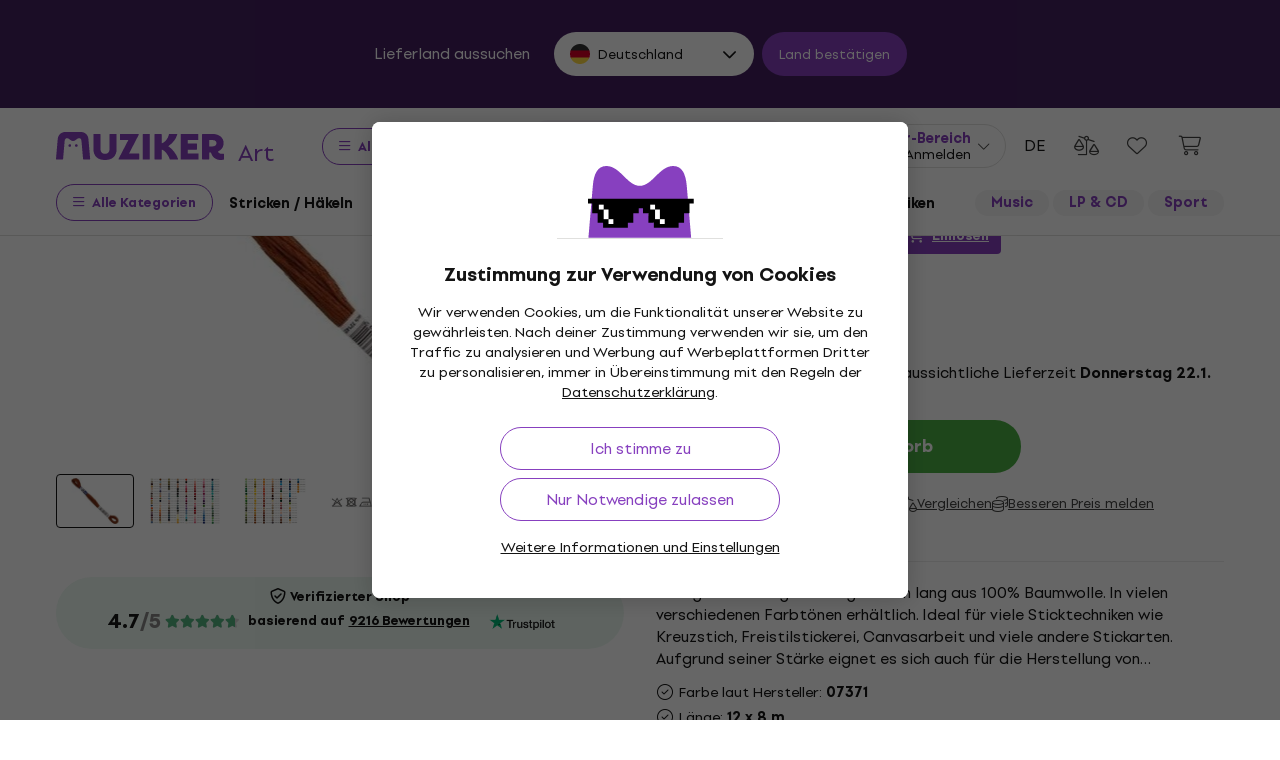

--- FILE ---
content_type: text/html; charset=utf-8
request_url: https://www.muziker.de/anchor-puppets-muline-8m-07371
body_size: 42388
content:
<!DOCTYPE html>
<html lang='de-DE'>
<head>
<script>
  function getCookie(cname) {
    let name = cname + "=";
    let decodedCookie = decodeURIComponent(document.cookie);
    let ca = decodedCookie.split(';');
    for(let i = 0; i <ca.length; i++) {
      let c = ca[i];
      while (c.charAt(0) == ' ') {
        c = c.substring(1);
      }
      if (c.indexOf(name) == 0) {
        return c.substring(name.length, c.length);
      }
    }
    return null;
  }
  
  if (getCookie("muziker_consent") != null) {
    var cookiesStyle = document.createElement('style');
    cookiesStyle.innerHTML = '#cookies-modal { display:none !important; }';
    document.head.appendChild(cookiesStyle);
  }
</script>

<meta charset='utf-8'>
<title>Anchor Puppets Muline 07371 12 x 8 m Stickgarn - Muziker</title>

<meta name="description" content="Anchor Puppets Muline ✓ Bestpreis-Garantie ✓ Schneller Versand ✓ Bis zu 30 Tage Rückgaberecht ✓ Professioneller Kundenservice ✓ 25 Jahre auf dem Markt"><meta property="og:description" content="Anchor Puppets Muline ✓ Bestpreis-Garantie ✓ Schneller Versand ✓ Bis zu 30 Tage Rückgaberecht ✓ Professioneller Kundenservice ✓ 25 Jahre auf dem Markt"><meta name="twitter:description" content="Anchor Puppets Muline ✓ Bestpreis-Garantie ✓ Schneller Versand ✓ Bis zu 30 Tage Rückgaberecht ✓ Professioneller Kundenservice ✓ 25 Jahre auf dem Markt">
<meta property="og:url" content="https://www.muziker.de/anchor-puppets-muline-8m-07371"><meta property="og:type" content="website"><meta property="og:site_name" content="Muziker"><meta name="twitter:site" content="@Muziker_GERMANY"><meta name="twitter:author" content="@Muziker_GERMANY"><meta name="twitter:card" content="product"><meta name="twitter:url" content="https://www.muziker.de/anchor-puppets-muline-8m-07371">
<meta property="og:title" content="Anchor Puppets Muline 07371 12 x 8 m Stickgarn - 2,60 € - Muziker"><meta name="twitter:title" content="Anchor Puppets Muline 07371 12 x 8 m Stickgarn - 2,60 € - Muziker">
<meta property="og:image" content="https://muzikercdn.com/uploads/products/17799/1779978/main_735badee.jpg"><meta name="twitter:image" content="https://muzikercdn.com/uploads/products/17799/1779978/main_735badee.jpg">
<link href="https://www.muziker.al/anchor-puppets-muline-8m-07371" hreflang="en-AL" rel="alternate"><link href="https://www.muziker.at/anchor-puppets-muline-8m-07371" hreflang="de-AT" rel="alternate"><link href="https://www.muziker.ba/anchor-puppets-muline-8m-07371" hreflang="sr-BA" rel="alternate"><link href="https://www.muziker.be/anchor-puppets-muline-8m-07371" hreflang="nl-BE" rel="alternate"><link href="https://www.muziker.bg/anchor-puppets-muline-8m-07371" hreflang="bg" rel="alternate"><link href="https://www.muziker.ch/anchor-puppets-muline-8m-07371" hreflang="de-ch" rel="alternate"><link href="https://www.muziker.co.uk/anchor-puppets-muline-8m-07371" hreflang="en" rel="alternate"><link href="https://www.muziker.com/anchor-puppets-muline-8m-07371" hreflang="x-default" rel="alternate"><link href="https://www.muziker.cz/anchor-puppets-muline-8m-07371" hreflang="cs" rel="alternate"><link href="https://www.muziker.de/anchor-puppets-muline-8m-07371" hreflang="de" rel="alternate"><link href="https://www.muziker.ee/anchor-puppets-muline-12x8m-07371" hreflang="et-EE" rel="alternate"><link href="https://www.muziker.es/anchor-puppets-muline-8m-07371" hreflang="es" rel="alternate"><link href="https://www.muziker.fi/anchor-puppets-muline-8m-07371" hreflang="fi" rel="alternate"><link href="https://www.muziker.fr/anchor-puppets-muline-8m-07371" hreflang="fr" rel="alternate"><link href="https://www.muziker.gr/anchor-puppets-muline-8m-07371" hreflang="el" rel="alternate"><link href="https://www.muziker.hr/anchor-puppets-muline-8m-07371" hreflang="hr" rel="alternate"><link href="https://www.muziker.hu/anchor-puppets-muline-8m-07371" hreflang="hu" rel="alternate"><link href="https://www.muziker.ie/anchor-puppets-muline-8m-07371" hreflang="en-IE" rel="alternate"><link href="https://www.muziker.it/anchor-puppets-muline-8m-07371" hreflang="it" rel="alternate"><link href="https://www.muziker.lt/anchor-puppets-muline-8m-07371" hreflang="en-LT" rel="alternate"><link href="https://www.muziker.lu/anchor-puppets-muline-8m-07371" hreflang="fr-LU" rel="alternate"><link href="https://www.muziker.lv/anchor-puppets-muline-8m-07371" hreflang="en-LV" rel="alternate"><link href="https://www.muziker.md/anchor-puppets-muline-8m-07371" hreflang="ro-MD" rel="alternate"><link href="https://www.muziker.me/anchor-puppets-muline-8m-07371" hreflang="hr-ME" rel="alternate"><link href="https://www.muziker.mk/anchor-puppets-muline-8m-07371" hreflang="bg-MK" rel="alternate"><link href="https://www.muziker.nl/anchor-puppets-muline-8m-07371" hreflang="nl" rel="alternate"><link href="https://www.muziker.no/anchor-puppets-muline-8m-07371" hreflang="en-NO" rel="alternate"><link href="https://www.muziker.nu/anchor-puppets-muline-8m-07371" hreflang="da" rel="alternate"><link href="https://www.muziker.pl/anchor-puppets-muline-8m-07371" hreflang="pl" rel="alternate"><link href="https://www.muziker.pt/anchor-puppets-muline-8m-07371" hreflang="pt" rel="alternate"><link href="https://www.muziker.ro/anchor-puppets-muline-8m-07371" hreflang="ro" rel="alternate"><link href="https://www.muziker.rs/anchor-puppets-muline-8m-07371" hreflang="sr" rel="alternate"><link href="https://www.muziker.se/anchor-puppets-muline-8m-07371" hreflang="sv" rel="alternate"><link href="https://www.muziker.si/anchor-puppets-muline-8m-07371" hreflang="sl" rel="alternate"><link href="https://www.muziker.sk/anchor-puppets-muline-8m-07371" hreflang="sk" rel="alternate"><link href="https://www.muziker.ua/anchor-puppets-muline-8m-07371" hreflang="uk" rel="alternate">

<meta property="lb:id" content="1140000">
<link href="https://www.muziker.de/anchor-puppets-muline-8m-07371" rel="canonical" id="meta-canonical-link">
<link href='https://muzikercdn.com' rel='preconnect dns-prefetch'>
<link href='https://scripts.luigisbox.tech' rel='preconnect dns-prefetch'>
<link href='https://api.luigisbox.tech' rel='preconnect dns-prefetch'>
<link href='https://athena.muziker.de' rel='preconnect dns-prefetch'>
<link href='https://browser.sentry-cdn.com' rel='preconnect dns-prefetch'>
<link href='https://muzikercdn.com/assets/favicon/apple-touch-icon-b9c5f7bdcc19cee6e7827e697a16d3fe1442a65a37b9f66d8687ca7d1b1228b4.png' rel='apple-touch-icon' sizes='180x180'>
<link href='https://muzikercdn.com/assets/favicon/favicon-32x32-d2e150a80f15d0e71162b09cffc04cf4e0899fadb92f975d1778d3f120b8d052.png' rel='icon' sizes='32x32' type='image/png'>
<link href='https://muzikercdn.com/assets/favicon/favicon-16x16-6d8afc9047955090943dd9a9173f78ed0bf86a4392cc430f6fe19b622fbe521f.png' rel='icon' sizes='16x16' type='image/png'>
<link href='https://muzikercdn.com/assets/favicon/favicon-7d08787b02ac6adaecadc12dd90c0ad2e98e2258e5651e07a26916650c9fb468.ico' rel='shortcut icon'>
<meta content='#2b5797' name='msapplication-TileColor'>
<meta content='https://muzikercdn.com/assets/favicon/mstile-150x150-3c6de96c357fe18dd58c2616cef5c3c401e5da70700939039a4da90f1fe1fcc7.png' name='msapplication-TileImage'>
<meta content='https://muzikercdn.com/assets/favicon/browserconfig-9ad2e9a494b5793de1788fcf42c3997bf84ec7ecc8f09b826357ff9cddb4d869.xml' name='msapplication-config'>
<meta content='#ffffff' name='theme-color'>
<meta content='no-cache' name='turbo-cache-control'>
<meta content='Muziker' name='apple-mobile-web-app-title'>
<meta content='Muziker a.s.' name='author'>
<meta content='width=device-width, initial-scale=1, shrink-to-fit=no' name='viewport'>

        <script type="text/javascript">
          dataLayer = [];
        </script>
        <!-- Google Tag Manager -->
        <script type="text/javascript">
          (function(w,d,s,l,i){w[l]=w[l]||[];w[l].push({'gtm.start':
          new Date().getTime(),event:'gtm.js'});var f=d.getElementsByTagName(s)[0],
          j=d.createElement(s),dl=l!='dataLayer'?'&l='+l:'';j.async=true;j.src=
          'https://athena.muziker.de/web.js?id='+i+dl;f.parentNode.insertBefore(j,f);
          })(window,document,'script','dataLayer','GTM-M8Z34CW');
        </script>
        <!-- End Google Tag Manager -->

<script>
  window.wpKey = "BHvxQOcUr7GvEHkytsazhPB7ilA7sxS2jmlsrweaxOt_YVIC7Z9zhrojF2qz3KOllHOadYEMKS_GH3R74eIrPv4=";
  window.formLibsLoaded = null;
</script>
<link rel="preload" href="https://muzikercdn.com/assets/application-4ae004b84abb553dfdb14deb33eda426e3c05792e58bf6cec5a47d6f84ffa9c6.css" media="all" data-turbo-track="reload" as="style" />
<link rel="stylesheet" href="https://muzikercdn.com/assets/application-4ae004b84abb553dfdb14deb33eda426e3c05792e58bf6cec5a47d6f84ffa9c6.css" media="all" data-turbo-track="reload" />
<link as='image' data-turbo-track='reload' imagesrcset='https://muzikercdn.com/uploads/products/17799/1779978/thumb_m_gallery_base_735badee.jpg, https://muzikercdn.com/uploads/products/17799/1779978/thumb_m_gallery_735badee.jpg 2x' media='(max-width: 767px)' rel='preload' type='image/jpeg'>
<link as='image' data-turbo-track='reload' imagesrcset='https://muzikercdn.com/uploads/products/17799/1779978/thumb_d_gallery_base_735badee.jpg, https://muzikercdn.com/uploads/products/17799/1779978/thumb_d_gallery_735badee.jpg 2x' media='(min-width: 767.1px) and (max-width: 1400px)' rel='preload' type='image/jpeg'>
<link as='image' data-turbo-track='reload' imagesrcset='https://muzikercdn.com/uploads/products/17799/1779978/thumb_large_d_gallery_base_735badee.jpg, https://muzikercdn.com/uploads/products/17799/1779978/thumb_large_d_gallery_735badee.jpg 2x' media='(min-width: 1400.1px)' rel='preload' type='image/jpeg'>

<link as='font' crossorigin='true' data-turbo-track='reload' href='https://muzikercdn.com/assets/setup_grotesk/SetupGrotesk-Regular-d7eecfea81f37670e83717a780c4b867766030112a9367154a3938543a480a7a.woff2' media='all' rel='preload' type='font/woff2'>
<link as='font' crossorigin='true' data-turbo-track='reload' href='https://muzikercdn.com/assets/setup_grotesk/SetupGrotesk-Bold-9547a327de9814e7e1b2c591b8306f0b7addb251b1f88c400052655596b7756a.woff2' media='all' rel='preload' type='font/woff2'>
<link as='font' crossorigin='true' data-turbo-track='reload' href='https://muzikercdn.com/assets/setup_grotesk/SetupGrotesk-Black-69a9b37523c691bdb901d96667dea3f1789c666451e4c8a3d4a58a77705949e0.woff2' media='all' rel='preload' type='font/woff2'>
<script src="https://muzikercdn.com/assets/sentry/sentry.tracing.replay.min-ecb4861f4db0a0c821a74e2573e1ee996df0ecbf0e8fab70e583e293118fa2c0.js" crossorigin="anonymous" data-turbo-track="reload" defer="defer"></script>
<script src="https://muzikercdn.com/assets/initialize-ef2030e86ddd84078e7617b553f63630e3ffa227d8966073375a9cd94177fbad.js" crossorigin="anonymous" data-turbo-track="reload" defer="defer"></script>
<script src="https://muzikercdn.com/assets/translations/translations_de-0f41458a9e19647c3f7bbbfa0cd2cbc2f79a88fc395926e1d5ab6505b13552b8.js" crossorigin="anonymous" data-turbo-track="reload" defer="defer"></script>
<script src="https://muzikercdn.com/assets/common_libs_critical-8e63e3cb95368214085b3943d7cfc03c5807e96cd38c7ee06fc9aea7dc5d94e4.js" crossorigin="anonymous" data-turbo-track="reload" defer="defer"></script>
<script src="https://muzikercdn.com/assets/application_critical-d65f3324cfd0eafda7be90747f25eabdca00163fb52b24cf8f2d32cadf7e6018.js" crossorigin="anonymous" data-turbo-track="reload" defer="defer"></script>
<script src="https://muzikercdn.com/assets/common_libs-997cac1f4bb9aa9f8eea8f37eb2114fddabb6f5785b6a4c14a51a3ffca1cb292.js" crossorigin="anonymous" data-turbo-track="reload" defer="defer"></script>

<script src="https://muzikercdn.com/assets/application-3d1b1e253c881ce62ffe02984d0b33ce19ef6ab363c26b944470783313b6f64e.js" crossorigin="anonymous" data-turbo-track="reload" defer="defer"></script>
<script src="https://muzikercdn.com/assets/stimulus/public/application-c1693f64ecfd9378ede35d6085871a624d43845bd49a567deab106d095c80d7b.js" crossorigin="anonymous" data-turbo-track="reload" defer="defer"></script>
        <script type="text/javascript">
          disableSearchReq = true;
        </script>
        <script src="https://muzikercdn.com/assets/autocomplete-init-8012f0788ea6aeb2a23c95cead3d62351a6d0bfd268bcda0c1e0a3fa58551fb8.js" crossorigin="anonymous" data-turbo-track="reload" defer="defer"></script>
        <script type="text/javascript">
        function pytrackVisit() {
          var data = {
                domain: "muziker.de",
                timezone: Intl.DateTimeFormat().resolvedOptions().timeZone,
                platform: navigator.platform,
                language: navigator.language || navigator.browserLanguage,

                user_agent: navigator.userAgent,
                app_version: navigator.appVersion,
                app_plugins: Array.from(navigator.plugins).map((x) => x.name),

                device_width: window.screen ? window.screen.width : undefined,
                device_height: window.screen ? window.screen.height : undefined,
                device_pixel_ratio: window.devicePixelRatio,

                cookies: document.cookie,

                previous_page: document.referrer,
                current_page: window.location.origin + window.location.pathname,
                query_param: window.location.search.replace("(?-mix:^(\?))",''),
                performance: window.performance ? window.performance.timing : undefined
            };

            var request_data = {
                payload: window.btoa(JSON.stringify(data))
            };

            var xhr = new XMLHttpRequest();
            xhr.open('POST', "https://pytrack.muzmuz.tech/visit");
            xhr.setRequestHeader('Content-Type', 'application/json');
            return xhr.send(JSON.stringify(request_data));
        };

        window.pytracCalled = true;

        window.addEventListener("LbSearchDone", (event) => {
          if (!window.pytracCalled) {
            pytrackVisit();
          }
          window.pytracCalled = false;
        });

        window.addEventListener("DOMContentLoaded", (event) => {
          pytrackVisit();
          window.pytracCalled = true;
        });
  </script>


<script data-src='https://www.paypal.com/sdk/js?intent=capture&amp;currency=EUR&amp;client-id=AQ2BigCIve7DLD9KOML3zKp7ArMRTGGkgPSuuGsWJzIYyL2wSFOYi9uO1m94__zN3mcqenpCyJ6Zj_bz&amp;disable-funding=card,credit,bancontact,blik,eps,giropay,ideal,mybank,p24,sepa,sofort,venmo&amp;locale=de_DE' id='paypalScript'></script>
<script>
  var currentCountryCode = "DE";
  
  function ajax(options) {
    return new Promise(function (resolve, reject) {
      $.ajax(options).done(resolve).fail(reject);
    });
  }
  
  function showEcsLoadingModal(){
    Mzkr.Modal.show('#paypal-ecs-loading-modal');
  }
  
  function hideEcsLoadingModal(){
    Mzkr.Modal.hide('#paypal-ecs-loading-modal');
  }
  
  function encodeGetParams(p){
    return Object.entries(p).map(kv => kv.map(encodeURIComponent).join("=")).join("&");
  }
  
  window.paypalBtnHash = {
    style: {},
    createOrder: function(data, actions) {
      return fetch("/payments/paypal/create_order?country=de&currency_code=EUR&product_hash=05aed92a8c", {
        method: 'post'
      }).then(function(res) {
        return res.json();
      }).then(function(orderData) {
        if (orderData.error) {
          var params = {
            redirect_to: window.location.href,
            flash_key: orderData.error,
            error_description: orderData.error_description,
            type: 'alert'
          };
  
         window.location.href = "/payments/paypal/redirect_with_flash?" + encodeGetParams(params);
         return false;
        }
  
        return orderData.table.id;
      });
    },
  
    onApprove: function(data, actions) {
      showEcsLoadingModal();
      var availableCountryCodes = ["FI", "IE", "EE", "IT", "SI", "BA", "UA", "RO", "BG", "ES", "AT", "LV", "PL", "US", "LT", "CH", "DEFAULT", "PT", "LU", "CZ", "DE", "SK", "DK", "HR", "GB", "FR", "NL", "RS", "TR", "GR", "HU", "SE", "BE", "NO", "MD", "AL", "MK", "BR", "CA", "AU", "MX", "AR", "PH", "ZA", "CO", "CL", "NZ", "ME"]
  
      return fetch("/payments/paypal/order_detail?paypal_order_id=" + data.orderID , {
            method: 'get'
        }).then(function(res) {
          return res.json();
        }).then(function(orderData) {
          var payerCountryCode = orderData.table.purchase_units[0].table.shipping.table.address.table.country_code;
          var isSupportedCountry = availableCountryCodes.includes(payerCountryCode);
          var redirectTo =  '/';
          var params = {}
  
          if (!!window.location.href) {
            redirectTo = window.location.href;
          }
  
          if (!isSupportedCountry ){
            params = {
              redirect_to: redirectTo,
              flash_key: 'not_supported_shipping_country',
              type: 'alert',
              i18n_variables: 'shipping_country_code',
              shipping_country_code: payerCountryCode
            };
  
            window.location.href = "/payments/paypal/redirect_with_flash?" + encodeGetParams(params);
            hideEcsLoadingModal();
  
            return true;
          }
  
          if (currentCountryCode != payerCountryCode) {
            params = {
              redirect_to: redirectTo,
              flash_key: 'bill_country_not_equal_to_ship_country',
              type: 'alert',
              i18n_variables: 'shipping_country_code,billing_country_code',
              shipping_country_code: payerCountryCode,
              billing_country_code:  currentCountryCode
            };
  
            window.location.href = "/payments/paypal/redirect_with_flash?" + encodeGetParams(params);
            hideEcsLoadingModal();
  
            return true;
          }
  
          ajax({
            url: "/payments/paypal/finalize_transaction?paypal_order_id=" + data.orderID,
            type: 'post',
            dataType : "json",
            contentType: 'application/json; charset=utf-8'
          }).then(
            function fulfillHandler(response_hash) {
              if (response_hash.status == 'ok' ) {
                window.location.href = response_hash.redirect_url
              }
              else if (response_hash.status == 'fail' ){
                var params = {
                  redirect_to: response_hash.redirect_url || window.location.href,
                  flash_key: response_hash.error.flash_key,
                  error_description: response_hash.error.error_description,
                  type: response_hash.error.type
                };
  
                window.location.href = "/payments/paypal/redirect_with_flash?" + encodeGetParams(params);
              }
  
              hideEcsLoadingModal();
            },
            function rejectHandler(jqXHR, textStatus, errorThrown) {
              hideEcsLoadingModal();
            }
          ).catch(function errorHandler(error) {
            hideEcsLoadingModal();
          });
        });
    }
  }
</script>
<script>
  window.loadAdyenWebComponents = function (){
    var webComponentsPromise = App.PublicProducts.loadJavascriptFile("https://checkoutshopper-live.adyen.com/checkoutshopper/sdk/5.65.0/adyen.js", function(){});
  
    webComponentsPromise.then(function () {
      Utility.Payments.AdyenV2ExpressCheckoutService.init({
        environment: "live",
        client_key: "live_DUWJ2DIRPJBATN46SRAOBJHPUEYXMKKB",
        merchant_id_for_apple_pay: "000000000206002",
        amount_multiplier: "100",
        current_locale: "de_DE",
        currency_code: "EUR",
        country_code: "DE",
        create_order_path: "/payments/adyen-express-checkout/create-order?country=de&currency_code=EUR&product_hash=05aed92a8c"
      })
    })
  }
</script>


<link crossorigin='use-credentials' href='/manifest.json' rel='manifest'>


  <style type="text/css">
    .cookies-btn-placeholder, 
    .cookies-link-placeholder {
      display: none !important;
    }
    .cookies-decline-all,
    .cookies-settings-link {
      display: block !important;
    }
  </style>
  
      <style>
        .tile-group-selector:not(.extra-gift-tile-group-selector) .selector-item-icon {
          display: -webkit-box;
          padding: 5px 12px 7px;
          line-clamp: 1;
          -webkit-line-clamp: 1;
          -webkit-box-orient: vertical;
          overflow: hidden;
        }
        @media (min-width: 769px) {
          .mzkr-container.mzkr-mb-10.mzkr-mb-xxxl-16 {
            margin-bottom: 0px !important;
          }
        }
        a[href="/back-2-school"] {
          font-weight:bold !important;
        }
        .nav-3 a[href="/back-2-school"] {
          color:#8740bf !important;
        }
        #coworkers-button {
          transition: bottom 0.3s;
        }
        #coworkers-button .ew-button {
          width: 50px !important;
          height: 50px !important;
        }
        #coworkers-button .ew-button > svg {
          max-width: 22px !important;
        }
        body:has(.js-sticky-order-box.js-sticky-order-box-fixed) #coworkers-button {
          bottom: 80px;
        }
      </style>
      <script type="text/javascript">
        const currentHost = window.location.hostname.toLowerCase();
        if (!currentHost.includes('muziker')) {
          window.location.href = "https://www.muziker.com";
        }
      </script>
      <script>      
        document.addEventListener('DOMContentLoaded', () => {
          document.body.getAttribute('data-legal') === 'DEFAULT' && 
            document.querySelectorAll('.floating-newsletter-banner, .footer-newsletter-banner, .sidebar-menu-links .countries-selector')
            .forEach(banner => banner.style.cssText = 'display: none !important');
        }
                                 );
      </script>
      <script>
        document.addEventListener('DOMContentLoaded', function() {
          const allowedCountries = ['US', 'TR', 'BR', 'CA', 'CO', 'AU', 'MX', 'AR', 'PH', 'ZA', 'CL', 'NZ'];
          const dataLegal = document.body.getAttribute('data-legal');
          const dataLocale = document.body.getAttribute('data-locale');
          if (location.pathname.includes('/shop/delivery_and_payment_methods') && allowedCountries.includes(dataLegal)) {
            const alert = document.querySelector('.mzkr-alert.mzkr-alert--warning');
            if (alert && (alert.textContent.includes('No delivery methods are available') || alert.textContent.includes('No hay métodos de entrega disponibles') || alert.textContent.includes('Não estão disponíveis métodos de entrega'))) {
              let message = '';
              // Switch message based on locale
              if (dataLocale === 'es') {
                message = 'Actualmente ofrecemos envío para <strong><a class="mzkr-link-md" href="/s/8ba2d716a5">productos electrónicos (software)</a></strong> y <strong><a class="mzkr-link-md" href="/s/4d445ac957">discos de vinilo</a></strong> solamente. Desafortunadamente, otros productos físicos no están disponibles temporalmente para envío. Estamos trabajando en expandir nuestras opciones de envío. No dude en <a class="mzkr-link-md" target="_blank" href="/s/2d71c3a742">contactar a nuestro soporte</a> para asistencia.';
              }
              else if (dataLocale === 'pt') {
                message = 'Atualmente oferecemos envio para <strong><a class="mzkr-link-md" href="/s/8ba2d716a5">produtos eletrônicos (software)</a></strong> e <strong><a class="mzkr-link-md" href="/s/4d445ac957">discos de vinil</a></strong> apenas. Infelizmente, outros produtos físicos estão temporariamente indisponíveis para envio. Estamos trabalhando para expandir nossas opções de envio. Sinta-se à vontade para <a class="mzkr-link-md" target="_blank" href="/s/2d71c3a742">entrar em contato com nosso suporte</a> para assistência.';
              }
              else {
                // Default to English
                message = 'We currently offer shipping for <strong><a class="mzkr-link-md" href="/s/8ba2d716a5">electronic goods (software)</a></strong> and <strong><a class="mzkr-link-md" href="/s/4d445ac957">vinyl records</a></strong> only. Unfortunately, other physical products are temporarily unavailable for shipping. We\'re working on expanding our shipping options. Feel free to <a class="mzkr-link-md" target="_blank" href="/s/2d71c3a742">contact our support</a> for assistance.';
              }
              alert.innerHTML = message;
            }
          }
          /* const forceCutoffTimeHours = 13;
          const workingHours = JSON.parse("{\"friday\":{\"start_at\":\"05:40\",\"finish_at\":\"14:00\"},\"monday\":{\"start_at\":\"05:40\",\"finish_at\":\"22:20\"},\"sunday\":{\"start_at\":\"12:00\",\"finish_at\":\"22:20\"},\"tuesday\":{\"start_at\":\"05:40\",\"finish_at\":\"22:20\"},\"thursday\":{\"start_at\":\"05:40\",\"finish_at\":\"22:20\"},\"wednesday\":{\"start_at\":\"05:40\",\"finish_at\":\"22:20\"}}");
          if (location.pathname.includes('/shop/delivery_and_payment_methods') && dataLegal === 'SK') {
            const dateSpan = document.querySelector('label[data-delivery-method="374"] .delivery-date .text-nowrap');
            if (dateSpan) {
              const now = new Date();
              const weekday = now.toLocaleString('en-US', {
                weekday: 'long' }
                                                ).toLowerCase();
              const todayHours = workingHours[weekday];
              let deliveryDate = new Date();
              const isAfter = (h, m, now) => now.getHours() > h || (now.getHours() === h && now.getMinutes() > m);
              if (todayHours) {
                const {
                  finish_at }
                = todayHours;
                const [finishH, finishM] = finish_at.split(':').map(Number);
                let realCutH = finishH;
                let realCutM = finishM;
                if (forceCutoffTimeHours < finishH) {
                  realCutH = forceCutoffTimeHours;
                  realCutM = 0;
                }
                if (isAfter(realCutH, realCutM, now)) {
                  deliveryDate.setDate(deliveryDate.getDate() + 1);
                }
              }
              else {
                if (isAfter(forceCutoffTimeHours, 0, now)) {
                  deliveryDate.setDate(deliveryDate.getDate() + 1);
                }
              }
              const day = deliveryDate.getDate();
              const month = deliveryDate.getMonth() + 1;
              const year = deliveryDate.getFullYear();
              const formatted = `${day}
. ${month}
. ${year}
`;
              dateSpan.textContent = formatted;
            }
          } */
        }
                                 );
      </script>
      <style>
        [data-store-count="0"].deadline-mode-store-availability {
          color: inherit !important;
          font-weight: normal !important;
          display: flex !important;
          padding: 0 !important;
          margin-top: 8px !important;
          background-color: transparent !important;
          border-radius: 0 !important;
        }
        [data-store-count="0"].deadline-mode-store-availability [data-christmas-icon],
        [data-store-count="0"] [data-christmas-icon] {
          display: none !important;
        }
        [data-store-count="0"].deadline-mode-store-availability [data-store-icon],
        [data-store-count="0"] [data-store-icon] {
          display: block !important;
        }
        [data-store-count="0"].deadline-mode-store-availability [data-christmas-text],
        [data-store-count="0"] [data-christmas-text] {
          display: none !important;
        }
      </style>

<script src="https://muzikercdn.com/assets/head_application-16bb9c3dfa0a37386fc2b155918e336ab22c147035171c9bd611ad7fa16d1f5f.js" crossorigin="anonymous" data-turbo-track="reload"></script>
</head>
<body class='' data-analytics-gtm data-currency-code='EUR' data-currency-format='%n %u' data-currency-symbol='€' data-date-formats-default='%d.%m.%Y' data-date-formats-js-l='DD.MM.YYYY' data-date-formats-long='%d. %B %Y' data-date-formats-short='%d %b' data-default-locale='de' data-js-translation-timestamp='1768488721' data-legal='DE' data-locale='de' data-number-formats-delimiter='.' data-number-formats-separator=',' data-page-type='detail' data-price-round-system='0' data-sentry='{}' data-sitemap-node-id-hash='57a76017ea' data-turbo='false' data-version='2026.1.5'>
        <!-- Google Tag Manager (noscript) -->
        <noscript><iframe src="https://athena.muziker.de/ns.html?id=GTM-M8Z34CW"
        height="0" width="0" style="display:none;visibility:hidden"></iframe></noscript>
        <!-- End Google Tag Manager (noscript) -->

<header class='mzkr-nav-wrap'>
<div class='international-bar mzkr-d-none mzkr-px-2 mzkr-pt-4 mzkr-pb-2'>
<p class='text-white mzkr-text-md mzkr-text-center mzkr-mr-md-6 mzkr-mb-4 mzkr-mb-md-2'>
Lieferland aussuchen
</p>
<div class='mzkr-d-flex mzkr-flex-wrap mzkr-justify-content-center'>
<div class='international-bar-dropdown dropdown mzkr-mb-2'>
<button class='dropdown-toggle' data-country-code='de' data-toggle='dropdown' data-url='https://www.muziker.de/anchor-puppets-muline-8m-07371' type='button'>
<img alt="Anchor Puppets Muline 07371 12 x 8 m Stickgarn" class="mzkr-mr-2" width="20" height="20" src="https://muzikercdn.com/assets/flags/de-bff6d8f32487b8faee9f9aa7fd458b9d337e6cc95af4ecb93b1df530b6f1250c.svg" />
Deutschland
</button>
<ul class='dropdown-menu'>
<div class='mzkr-d-flex mzkr-flex-column'>
<li class='dropdown-item'>
<a data-country-code='al' href='https://www.muziker.al/anchor-puppets-muline-8m-07371'>
<img alt="Anchor Puppets Muline 07371 12 x 8 m Embroidery Yarn" class="mzkr-mr-2" width="20" height="20" src="https://muzikercdn.com/assets/flags/al-8d13ca420807265ec5c5722a023bfa58369470e0580c28b1baa658801be715e7.svg" />
Albanien
</a>
</li>
<li class='dropdown-item'>
<a data-country-code='ar' href='https://www.muziker.com/anchor-puppets-muline-8m-07371?current_country_code=ar'>
<img alt="Anchor Puppets Muline 07371 12 x 8 m Hilo de bordar" class="mzkr-mr-2" width="20" height="20" src="https://muzikercdn.com/assets/flags/ar-e61ccffa5f065b9b82903a3547dc483373db43f0e7444c273f7c43c7bedb474d.svg" />
Argentinien
</a>
</li>
<li class='dropdown-item'>
<a data-country-code='au' href='https://www.muziker.com/anchor-puppets-muline-8m-07371?current_country_code=au'>
<img alt="Anchor Puppets Muline 07371 12 x 8 m Embroidery Yarn" class="mzkr-mr-2" width="20" height="20" src="https://muzikercdn.com/assets/flags/au-d6f4e243ad02f70756a48f4b0b35372e273c308787abd5cea935c1736c35458d.svg" />
Australien
</a>
</li>
<li class='dropdown-item'>
<a data-country-code='be' href='https://www.muziker.be/anchor-puppets-muline-8m-07371'>
<img alt="Anchor Puppets Muline 07371 12 x 8 m Borduurgaren" class="mzkr-mr-2" width="20" height="20" src="https://muzikercdn.com/assets/flags/be-d91f9ca16f6e7b558b4bbb10c8ea53ccf7ace11719874710c9dc9581070874d7.svg" />
Belgien
</a>
</li>
<li class='dropdown-item'>
<a data-country-code='ba' href='https://www.muziker.ba/anchor-puppets-muline-8m-07371'>
<img alt="Anchor Puppets Muline 07371 12 x 8 m Предиво за вез" class="mzkr-mr-2" width="20" height="20" src="https://muzikercdn.com/assets/flags/ba-5e72dfaedd9961bc3674b0165d5481d41c6d5f8dbe1cd93dbbb1671ae83370e4.svg" />
Bosnien und Herzegowina
</a>
</li>
<li class='dropdown-item'>
<a data-country-code='br' href='https://www.muziker.com/anchor-puppets-muline-8m-07371?current_country_code=br'>
<img alt="Anchor Puppets Muline 07371 12 x 8 m Fio de bordado" class="mzkr-mr-2" width="20" height="20" src="https://muzikercdn.com/assets/flags/br-2ba99177a493f4eaba7fd2414cd52254df836438a5508ec03f5a0a498aa9c4d5.svg" />
Brasilien
</a>
</li>
<li class='dropdown-item'>
<a data-country-code='bg' href='https://www.muziker.bg/anchor-puppets-muline-8m-07371'>
<img alt="Anchor Puppets Muline 07371 12 x 8 m Прежда за бродиране" class="mzkr-mr-2" width="20" height="20" src="https://muzikercdn.com/assets/flags/bg-385a4082c2cb22c2bd16c39f82b872c059c47b2e7bef7ee98711d28875e0d1c2.svg" />
Bulgarien
</a>
</li>
<li class='dropdown-item'>
<a data-country-code='cl' href='https://www.muziker.com/anchor-puppets-muline-8m-07371?current_country_code=cl'>
<img alt="Anchor Puppets Muline 07371 12 x 8 m Hilo de bordar" class="mzkr-mr-2" width="20" height="20" src="https://muzikercdn.com/assets/flags/cl-7cc60fd47442dd71fdfd001bb6cb32c7827e0ebdd2ef887ab6adfc823650daf7.svg" />
Chile
</a>
</li>
<li class='dropdown-item'>
<a data-country-code='de' href='https://www.muziker.de/anchor-puppets-muline-8m-07371'>
<img alt="Anchor Puppets Muline 07371 12 x 8 m Stickgarn" class="mzkr-mr-2" width="20" height="20" src="https://muzikercdn.com/assets/flags/de-bff6d8f32487b8faee9f9aa7fd458b9d337e6cc95af4ecb93b1df530b6f1250c.svg" />
Deutschland
</a>
</li>
<li class='dropdown-item'>
<a data-country-code='dk' href='https://www.muziker.nu/anchor-puppets-muline-8m-07371'>
<img alt="Anchor Puppets Muline 07371 12 x 8 m Broderigarn" class="mzkr-mr-2" width="20" height="20" src="https://muzikercdn.com/assets/flags/dk-a1ac94b29fe99e58bbbeaef89fdea4b0336a0f8639e8bdcbe288dfa548eef9dc.svg" />
Dänemark
</a>
</li>
<li class='dropdown-item'>
<a data-country-code='ee' href='https://www.muziker.ee/anchor-puppets-muline-12x8m-07371'>
<img alt="Anchor Puppets Muline 12x8m 07371" class="mzkr-mr-2" width="20" height="20" src="https://muzikercdn.com/assets/flags/ee-b0d8f239eef0e36f807661c4cd8e63b6ce3a47a3ec2fff044bb7dd7a09f59bf0.svg" />
Estland
</a>
</li>
<li class='dropdown-item'>
<a data-country-code='fi' href='https://www.muziker.fi/anchor-puppets-muline-8m-07371'>
<img alt="Anchor Puppets Muline 07371 12 x 8 m Kirjonta lanka" class="mzkr-mr-2" width="20" height="20" src="https://muzikercdn.com/assets/flags/fi-7e9658327c031b84b1310a9f3142abfb25e3ba504e5b157433b8ba70fb130a53.svg" />
Finnland
</a>
</li>
<li class='dropdown-item'>
<a data-country-code='fr' href='https://www.muziker.fr/anchor-puppets-muline-8m-07371'>
<img alt="Anchor Puppets Muline 07371 12 x 8 m Fil à broder" class="mzkr-mr-2" width="20" height="20" src="https://muzikercdn.com/assets/flags/fr-e02607e3c5b53d59de800dac5039eacc4e8d827eea7c89e47b3b1bdac3a0f0d2.svg" />
Frankreich
</a>
</li>
<li class='dropdown-item'>
<a data-country-code='gr' href='https://www.muziker.gr/anchor-puppets-muline-8m-07371'>
<img alt="Anchor Puppets Muline 07371 12 x 8 m Νήματα κεντήματος" class="mzkr-mr-2" width="20" height="20" src="https://muzikercdn.com/assets/flags/gr-a69b1c61494da14e4232a2d249187ff2c59307f6efb34b0f618b6e04aa948e6f.svg" />
Griechenland
</a>
</li>
<li class='dropdown-item'>
<a data-country-code='gb' href='https://www.muziker.co.uk/anchor-puppets-muline-8m-07371'>
<img alt="Anchor Puppets Muline 07371 12 x 8 m Embroidery Yarn" class="mzkr-mr-2" width="20" height="20" src="https://muzikercdn.com/assets/flags/gb-c3f6fcad1928d44155ddd82ec541b787c672f727a5ea0594a42ca38da21e1066.svg" />
Großbritannien
</a>
</li>
<li class='dropdown-item'>
<a data-country-code='ie' href='https://www.muziker.ie/anchor-puppets-muline-8m-07371'>
<img alt="Anchor Puppets Muline 07371 12 x 8 m Embroidery Yarn" class="mzkr-mr-2" width="20" height="20" src="https://muzikercdn.com/assets/flags/ie-9a365d4389433b22e234304d090847b3141ced30c5539cbb202d8a7e2bfdcfe7.svg" />
Irland
</a>
</li>
<li class='dropdown-item'>
<a data-country-code='it' href='https://www.muziker.it/anchor-puppets-muline-8m-07371'>
<img alt="Anchor Puppets Muline 07371 12 x 8 m Filato da ricamo" class="mzkr-mr-2" width="20" height="20" src="https://muzikercdn.com/assets/flags/it-d3475fba62c4a7267f5d50ca1417bdf30a3b71257811516d3f25df8b8665f33e.svg" />
Italien
</a>
</li>
<li class='dropdown-item'>
<a data-country-code='ca' href='https://www.muziker.com/anchor-puppets-muline-8m-07371?current_country_code=ca'>
<img alt="Anchor Puppets Muline 07371 12 x 8 m Embroidery Yarn" class="mzkr-mr-2" width="20" height="20" src="https://muzikercdn.com/assets/flags/ca-7b29e31a3b938a67d7da639397cca00f1894cfcb3d514e8652395951a6176bf9.svg" />
Kanada
</a>
</li>
<li class='dropdown-item'>
<a data-country-code='co' href='https://www.muziker.com/anchor-puppets-muline-8m-07371?current_country_code=co'>
<img alt="Anchor Puppets Muline 07371 12 x 8 m Hilo de bordar" class="mzkr-mr-2" width="20" height="20" src="https://muzikercdn.com/assets/flags/co-c13a1394b0d888cf3f2607f7cba7d1ac17230f46ca138c60bfc0c26e8bf74bb1.svg" />
Kolumbien
</a>
</li>
<li class='dropdown-item'>
<a data-country-code='hr' href='https://www.muziker.hr/anchor-puppets-muline-8m-07371'>
<img alt="Anchor Puppets Muline 07371 12 x 8 m Pređa za vezenje" class="mzkr-mr-2" width="20" height="20" src="https://muzikercdn.com/assets/flags/hr-5ab116ec29b8f8425baa16ca4d4aa7fd1b86253a709c8511e7c28a2b85745f3f.svg" />
Kroatien
</a>
</li>
<li class='dropdown-item'>
<a data-country-code='lv' href='https://www.muziker.lv/anchor-puppets-muline-8m-07371'>
<img alt="Anchor Puppets Muline 07371 12 x 8 m Embroidery Yarn" class="mzkr-mr-2" width="20" height="20" src="https://muzikercdn.com/assets/flags/lv-577bf1871ebd970eca50cb2b47399da53b78038fffa67e92899e4eae97833d06.svg" />
Lettland
</a>
</li>
<li class='dropdown-item'>
<a data-country-code='lt' href='https://www.muziker.lt/anchor-puppets-muline-8m-07371'>
<img alt="Anchor Puppets Muline 07371 12 x 8 m Embroidery Yarn" class="mzkr-mr-2" width="20" height="20" src="https://muzikercdn.com/assets/flags/lt-6a107edb66958494340e11e02d124b0472261d7f522983d5b97582ac2d60a393.svg" />
Litauen
</a>
</li>
<li class='dropdown-item'>
<a data-country-code='lu' href='https://www.muziker.lu/anchor-puppets-muline-8m-07371'>
<img alt="Anchor Puppets Muline 07371 12 x 8 m Fil à broder" class="mzkr-mr-2" width="20" height="20" src="https://muzikercdn.com/assets/flags/lu-e4874d75517b4ace61295d87a1111884f9ebb34cdfd16525468f82b51ba284ef.svg" />
Luxemburg
</a>
</li>
<li class='dropdown-item'>
<a data-country-code='mx' href='https://www.muziker.com/anchor-puppets-muline-8m-07371?current_country_code=mx'>
<img alt="Anchor Puppets Muline 07371 12 x 8 m Hilo de bordar" class="mzkr-mr-2" width="20" height="20" src="https://muzikercdn.com/assets/flags/mx-205d8b7334acf66e84190289eb9e4ce04602b4eed2c2a2100c4aa25612bc0eec.svg" />
Mexiko
</a>
</li>
<li class='dropdown-item'>
<a data-country-code='md' href='https://www.muziker.md/anchor-puppets-muline-8m-07371'>
<img alt="Anchor Puppets Muline 07371 12 x 8 m Fire de broderie" class="mzkr-mr-2" width="20" height="20" src="https://muzikercdn.com/assets/flags/md-fd3a778727c68ab8d2c0b6d1c6ef8455c39c8b1b11b8f884517ad2bdd74f7206.svg" />
Moldawien
</a>
</li>
<li class='dropdown-item'>
<a data-country-code='me' href='https://www.muziker.me/anchor-puppets-muline-8m-07371'>
<img alt="Anchor Puppets Muline 07371 12 x 8 m Pređa za vezenje" class="mzkr-mr-2" width="20" height="20" src="https://muzikercdn.com/assets/flags/me-9d11f5c18fc9f08288cee41138c6d2f00b63bb5b68d6204015fd2c8b4646e27a.svg" />
Montenegro
</a>
</li>
<li class='dropdown-item'>
<a data-country-code='nz' href='https://www.muziker.com/anchor-puppets-muline-8m-07371?current_country_code=nz'>
<img alt="Anchor Puppets Muline 07371 12 x 8 m Embroidery Yarn" class="mzkr-mr-2" width="20" height="20" src="https://muzikercdn.com/assets/flags/nz-c1f9026408447bbed0679f7964194177052efccb1e2a3cfaa5202165adffcde0.svg" />
Neuseeland
</a>
</li>
<li class='dropdown-item'>
<a data-country-code='nl' href='https://www.muziker.nl/anchor-puppets-muline-8m-07371'>
<img alt="Anchor Puppets Muline 07371 12 x 8 m Borduurgaren" class="mzkr-mr-2" width="20" height="20" src="https://muzikercdn.com/assets/flags/nl-d96ca8642634586560fa664ce568fdc5519166088fab3d56509b238d52858a69.svg" />
Niederlande
</a>
</li>
<li class='dropdown-item'>
<a data-country-code='mk' href='https://www.muziker.mk/anchor-puppets-muline-8m-07371'>
<img alt="Anchor Puppets Muline 07371 12 x 8 m Прежда за бродиране" class="mzkr-mr-2" width="20" height="20" src="https://muzikercdn.com/assets/flags/mk-a8600f62e603b9ae894d9c77a7765ba6d6190d6fe318a21fb19b485fb3da1867.svg" />
Nordmazedonien
</a>
</li>
<li class='dropdown-item'>
<a data-country-code='no' href='https://www.muziker.no/anchor-puppets-muline-8m-07371'>
<img alt="Anchor Puppets Muline 07371 12 x 8 m Embroidery Yarn" class="mzkr-mr-2" width="20" height="20" src="https://muzikercdn.com/assets/flags/no-9e9431ae10b1ec61cdff25efa0a71ea7e304360536e5137be378a8ddec97a1e9.svg" />
Norwegen
</a>
</li>
<li class='dropdown-item'>
<a data-country-code='ph' href='https://www.muziker.com/anchor-puppets-muline-8m-07371?current_country_code=ph'>
<img alt="Anchor Puppets Muline 07371 12 x 8 m Embroidery Yarn" class="mzkr-mr-2" width="20" height="20" src="https://muzikercdn.com/assets/flags/ph-1ba51164723d63f0807e3691ae827799c4c5e75316981748137183ca8ef79c64.svg" />
Philippinen
</a>
</li>
<li class='dropdown-item'>
<a data-country-code='pl' href='https://www.muziker.pl/anchor-puppets-muline-8m-07371'>
<img alt="Anchor Puppets Muline 07371 12 x 8 m Przędza do haftu" class="mzkr-mr-2" width="20" height="20" src="https://muzikercdn.com/assets/flags/pl-b2ec75f637292a0b826e41887c33153185ec3fb257f39c513c9105754ba42d66.svg" />
Polen
</a>
</li>
<li class='dropdown-item'>
<a data-country-code='pt' href='https://www.muziker.pt/anchor-puppets-muline-8m-07371'>
<img alt="Anchor Puppets Muline 07371 12 x 8 m Fio de bordado" class="mzkr-mr-2" width="20" height="20" src="https://muzikercdn.com/assets/flags/pt-618d3fb192729541f87b3504891edd40086b99bca481c255a64f7cd7a342bc43.svg" />
Portugal
</a>
</li>
<li class='dropdown-item'>
<a data-country-code='ro' href='https://www.muziker.ro/anchor-puppets-muline-8m-07371'>
<img alt="Anchor Puppets Muline 07371 12 x 8 m Fire de broderie" class="mzkr-mr-2" width="20" height="20" src="https://muzikercdn.com/assets/flags/ro-a156165e9433396d0c52ec5c205860f286f6dd24a29de12d5afc6b2fb1538cbe.svg" />
Rumänien
</a>
</li>
<li class='dropdown-item'>
<a data-country-code='se' href='https://www.muziker.se/anchor-puppets-muline-8m-07371'>
<img alt="Anchor Puppets Muline 07371 12 x 8 m Broderigarn" class="mzkr-mr-2" width="20" height="20" src="https://muzikercdn.com/assets/flags/se-781dd2a9f0b53c8f80dfca3d2f63c803a0803bef4fc1482f14b07aff5e1b1652.svg" />
Schweden
</a>
</li>
<li class='dropdown-item'>
<a data-country-code='ch' href='https://www.muziker.ch/anchor-puppets-muline-8m-07371'>
<img alt="Anchor Puppets Muline 07371 12 x 8 m Stickgarn" class="mzkr-mr-2" width="20" height="20" src="https://muzikercdn.com/assets/flags/ch-a06079874ddf4640c17826bcbbd7c8b368c185bfbfac93424a308cb11e8eec75.svg" />
Schweiz
</a>
</li>
<li class='dropdown-item'>
<a data-country-code='rs' href='https://www.muziker.rs/anchor-puppets-muline-8m-07371'>
<img alt="Anchor Puppets Muline 07371 12 x 8 m Предиво за вез" class="mzkr-mr-2" width="20" height="20" src="https://muzikercdn.com/assets/flags/rs-5ceb81c2015540de2e29c3c12cf9803f79bef93fdb07b5b42af346cbe65e9014.svg" />
Serbien
</a>
</li>
<li class='dropdown-item'>
<a data-country-code='sk' href='https://www.muziker.sk/anchor-puppets-muline-8m-07371'>
<img alt="Anchor Puppets Muline 07371 12 x 8 m Vyšívacia priadza" class="mzkr-mr-2" width="20" height="20" src="https://muzikercdn.com/assets/flags/sk-68bc84ebc9a90b0402fe7abd1ac26a9234a7b0590a9695a09c4fbb41dd72d7b2.svg" />
Slowakei
</a>
</li>
<li class='dropdown-item'>
<a data-country-code='si' href='https://www.muziker.si/anchor-puppets-muline-8m-07371'>
<img alt="Anchor Puppets Muline 07371 12 x 8 m Preja za vezenje" class="mzkr-mr-2" width="20" height="20" src="https://muzikercdn.com/assets/flags/si-8ad49da6e3b4d020208c2b5a0363ca85df12e388c77a311851986a0ee534b78c.svg" />
Slowenien
</a>
</li>
<li class='dropdown-item'>
<a data-country-code='es' href='https://www.muziker.es/anchor-puppets-muline-8m-07371'>
<img alt="Anchor Puppets Muline 07371 12 x 8 m Hilo de bordar" class="mzkr-mr-2" width="20" height="20" src="https://muzikercdn.com/assets/flags/es-6c3b9d0e6c4047d77cf71c7141303cf3e52ca80bcc6ceb8a21cad8089218811e.svg" />
Spanien
</a>
</li>
<li class='dropdown-item'>
<a data-country-code='za' href='https://www.muziker.com/anchor-puppets-muline-8m-07371?current_country_code=za'>
<img alt="Anchor Puppets Muline 07371 12 x 8 m Embroidery Yarn" class="mzkr-mr-2" width="20" height="20" src="https://muzikercdn.com/assets/flags/za-dcf023f1e30b653f3a8783fcc869f7f7984a9b0cc5210290b6046b9fe5098e72.svg" />
Südafrika
</a>
</li>
<li class='dropdown-item'>
<a data-country-code='cz' href='https://www.muziker.cz/anchor-puppets-muline-8m-07371'>
<img alt="Anchor Puppets Muline 07371 12 x 8 m Vyšívací příze" class="mzkr-mr-2" width="20" height="20" src="https://muzikercdn.com/assets/flags/cz-528b0144b7ebe83d2a5de86d7f6d51e2f290f175e5c28fe52f0cce5449a1420c.svg" />
Tschechien
</a>
</li>
<li class='dropdown-item'>
<a data-country-code='tr' href='https://www.muziker.com/anchor-puppets-muline-8m-07371?current_country_code=tr'>
<img alt="Anchor Puppets Muline 07371 12 x 8 m Embroidery Yarn" class="mzkr-mr-2" width="20" height="20" src="https://muzikercdn.com/assets/flags/tr-8a45dabdc7cfc5710426e0c7ff5ad52f636bf02fdeec78c8d8aaaee8f0690654.svg" />
Türkei
</a>
</li>
<li class='dropdown-item'>
<a data-country-code='ua' href='https://www.muziker.ua/anchor-puppets-muline-8m-07371'>
<img alt="Anchor Puppets Muline 07371 12 x 8 m Пряжа для вишивання" class="mzkr-mr-2" width="20" height="20" src="https://muzikercdn.com/assets/flags/ua-426372e511d0f894a29a13095d71d8c4bddef63655ced35c3b6d9ed0988fd7ad.svg" />
Ukraine
</a>
</li>
<li class='dropdown-item'>
<a data-country-code='hu' href='https://www.muziker.hu/anchor-puppets-muline-8m-07371'>
<img alt="Anchor Puppets Muline 07371 12 x 8 m Hímzőfonal" class="mzkr-mr-2" width="20" height="20" src="https://muzikercdn.com/assets/flags/hu-ec56186522e07d7940f69e5447e4780780e4d2eb2b7335fc96211cb45834724a.svg" />
Ungarn
</a>
</li>
<li class='dropdown-item'>
<a data-country-code='us' href='https://www.muziker.com/anchor-puppets-muline-8m-07371?current_country_code=us'>
<img alt="Anchor Puppets Muline 07371 12 x 8 m Embroidery Yarn" class="mzkr-mr-2" width="20" height="20" src="https://muzikercdn.com/assets/flags/us-cae0d5bcd80577121199142b761077032c362f6b9c9591c4803f4fa3cc3125b4.svg" />
Vereinigte Staaten von Amerika
</a>
</li>
<li class='dropdown-item'>
<a data-country-code='at' href='https://www.muziker.at/anchor-puppets-muline-8m-07371'>
<img alt="Anchor Puppets Muline 07371 12 x 8 m Stickgarn" class="mzkr-mr-2" width="20" height="20" src="https://muzikercdn.com/assets/flags/at-ba6139888be207d650b80a3fb5917d434e4c72bfa81a36d749ea0b5a6db381f8.svg" />
Österreich
</a>
</li>
</div>
</ul>
</div>
<button class='submit-country mzkr-btn-primary mzkr-btn--sm mzkr-ml-2 mzkr-mb-2'>
<span class='mzkr-d-none mzkr-d-md-block'>
Land bestätigen
</span>
<span class='mzkr-d-md-none'>
Bestätigen
</span>
</button>
</div>
</div>

<div class='mzkr-nav-top-bar'>
<div class='mzkr-container'>
<div class='mzkr-nav-top-bar__inner'>

<ul aria-label='Könnte dich interessieren' class='nav-top-menu mzkr-d-none mzkr-d-lg-flex mzkr-ml-6' role='menu'>
<li role='presentation'>
<a data-gtmevent-click="{&quot;id&quot;:&quot;topmenu_nav3&quot;,&quot;info&quot;:&quot;Darčekový radca - Landing page SR&quot;}" role="menuitem" tabindex="0" href="/geschenkideen">Geschenkideen</a>
</li>
<li role='presentation'>
<a data-gtmevent-click="{&quot;id&quot;:&quot;topmenu_nav3&quot;,&quot;info&quot;:&quot;FAQ - Často kladené otázky SR&quot;}" role="menuitem" tabindex="0" href="/faq-haufig-gestellte-fragen">FAQ</a>
</li>
<li role='presentation'>
<a data-gtmevent-click="{&quot;id&quot;:&quot;topmenu_nav3&quot;,&quot;info&quot;:&quot;Blog SR&quot;}" role="menuitem" tabindex="0" href="/blog">Muziker Blog</a>
</li>
</ul>

</div>
</div>
</div>
<div class='mzkr-nav '>
<div class='mzkr-container mzkr-d-flex mzkr-align-items-center mzkr-justify-content-start'>
<div class='mzkr-d-flex mzkr-align-items-baseline mzkr-align-items-sm-center'>
<button aria-controls='hamburger-menu' aria-expanded='false' aria-haspopup='true' aria-label='Alle Kategorien' class='hidden-nav-simple mzkr-nav__nav-toggler js-nav-sidebar-open show-nav-collapsed hidden-nav-collapsed--xl mzkr-d-xl-none mzkr-mr-2 mzkr-mr-sm-3' data-gtmevent-click='{&quot;id&quot;:&quot;hamburger_open&quot;,&quot;info&quot;:&quot;&quot;}'>
<i class='far fa-bars'></i>
</button>
<div class='mzkr-nav__logo mzkr-d-flex mzkr-mr-2 mzkr-mr-sm-8 mzkr-mr-lg-10 mzkr-mr-xl-12 mzkr-mr-xxl-16 mzkr-mr-xxxl-20'>
<a class='mzkr-d-inline-flex header-logo-link js-header-logo-link' data-gtmevent-click='{&quot;id&quot;:&quot;header_logo&quot;,&quot;info&quot;:&quot;&quot;}' href='/bastelbedarf'>
<img width="240" height="40" alt="Logo muziker" src="https://muzikercdn.com/assets/muziker-logo-9ec2eb8ab907c69d5cde080e3eef928100da6375636a43804e1f63e05a1859dd.svg" />
<span class='header-logo-department-name'>
Art
</span>
</a>
</div>

</div>
<button aria-controls='hamburger-menu' aria-expanded='false' aria-haspopup='true' class='mzkr-btn-primary--outline mzkr-btn--sm font-weight-bold hidden-nav-simple show-nav-collapsed--xl js-nav-sidebar-open text-nowrap mzkr-mr-xl-12 mzkr-mr-xxl-16 mzkr-mr-xxxl-20' data-gtmevent-click='{&quot;id&quot;:&quot;hamburger_open&quot;,&quot;info&quot;:&quot;&quot;}'>
<i class='far fa-bars mzkr-pr-2'></i>
Alle Kategorien
</button>
<div class='mzkr-nav__search-bar luigi-ac-autocomplete hidden-nav-simple w-100 mzkr-mr-md-6 mzkr-mr-xxl-12 mzkr-mr-xxxl-20 js-mzkr-nav__search-bar'>
<form action='/search' class='w-100 position-relative' data-gtmevent-click='{&quot;id&quot;:&quot;header_search&quot;,&quot;info&quot;:&quot;&quot;}' data-skeleton-loading='true' role='search'>
<input aria-label='search input' autocomplete='off' class='mzkr-nav__search-input w-100' id='global-search' name='q' placeholder='Finde etwas, das dir Freude macht' type='text' value=''>
<button aria-label='Suche starten' class='far fa-search mzkr-nav__search-icon--left search-input-icon'></button>
<button aria-label='Schließen' class='far fa-arrow-left mzkr-nav__search-icon--left mzkr-nav__search-open js-nav-search-close' type='button'></button>
<div class='mzkr-nav__search-right-controls mzkr-d-none'>
<div class='mzkr-nav__search-right-controls--inner'>
<button aria-label='Entfernen' class='far fa-times mzkr-nav__search-icon--right js-nav-search-clear' type='button'></button>
<button aria-label='Suche starten' class='mzkr-btn-primary mzkr-nav__search-button'>
<span class='mzkr-d-none mzkr-d-lg-block'>
Suchen
</span>
<i class='far fa-search mzkr-d-lg-none'></i>
</button>
</div>
</div>
</form>
<div class='search-results border border-white-gray border-top-0' id='global-search-results-wrapper' style='display: none;'>
<div id='global-search-results'></div>
</div>
</div>
<div class='mzkr-nav__action-buttons mzkr-ml-auto'>
<button aria-label='Suche starten' class='mzkr-nav__search-icon hidden-nav-simple mzkr-d-md-none search-toggler' data-gtmevent-click='{&quot;id&quot;:&quot;header_search&quot;,&quot;info&quot;:&quot;&quot;}' type='button'>
<div class='mzkr-nav__action-button'>
<i class='fal fa-search mzkr-nav__action-button__icon'></i>
</div>
</button>
<turbo-frame class="d-flex" id="current_nav_frame" src="/layout/current_nav?product_code=1140000&amp;sitemap_node_id_hash=57a76017ea"><turbo-frame id="nav_user_menu_action_frame"><div class='user-menu-wrapper'>
<button aria-label='Anmelden' class='js-user-menu-trigger mzkr-nav__account-button has-skeleton-loading' data-gtmevent-click='{&quot;id&quot;:&quot;header_login&quot;,&quot;info&quot;:&quot;&quot;}' type='button'>
<i class='fal fa-user mzkr-nav__account-button-icon'></i>
<span class='mzkr-nav__account-button-text mzkr-text-end mzkr-d-none mzkr-d-lg-block'>
<p class='mzkr-text-sm mzkr-text-primary font-weight-bold mzkr-mb-half text-nowrap lh-1'>
Muziker-Bereich
</p>
<p class='mzkr-text-xs text-nowrap lh-1'></p>
</span>
<i class='fal fa-chevron-down mzkr-nav__account-button-arrow'></i>
</button>
</div>
</turbo-frame><div class='hidden-nav-simple mzkr-d-none mzkr-d-lg-flex'>
<a class="mzkr-nav__action-button mzkr-align-items-center mzkr-d-flex" rel="nofollow" data-gtmevent-click="{&quot;id&quot;:&quot;header_location&quot;,&quot;info&quot;:&quot;&quot;}" aria-label="Land und Sprache auswählen" tabindex="0" data-remote="true" data-method="get" href="/countries_selectors?path=%2Fanchor-puppets-muline-8m-07371&amp;query_parameters=%7B%7D&amp;sitemap_node_id=758273"><span class='text-uppercase mzkr-text-md mzkr-hover-underline'>
de
</span>
</a></div>
<div class='mzkr-nav__action-buttons'>
<turbo-frame id="nav_wish_list_and_comparison_frame"><div class='d-flex' data-controller=''>
<a class="mzkr-nav__action-button mzkr-d-none mzkr-d-sm-block" rel="nofollow" data-gtmevent-click="{&quot;id&quot;:&quot;header_comparisons&quot;,&quot;info&quot;:&quot;&quot;}" aria-label="Produktvergleich" tabindex="0" href="/product_comparisons"><i class='fal fa-balance-scale-right mzkr-nav__action-button__icon'></i>
<div class='mzkr-nav__action-button__counter mzkr-d-none'>

</div>
</a><a class="mzkr-nav__action-button mzkr-nav__action-button-wishlist" rel="nofollow" data-gtmevent-click="{&quot;id&quot;:&quot;header_wishlist&quot;,&quot;info&quot;:&quot;&quot;}" aria-label="Wunschlisten" tabindex="0" href="/shop/wish_lists/default"><i class='fal fa-heart mzkr-nav__action-button__icon'></i>
<div class='mzkr-nav__action-button__counter mzkr-d-none'>

</div>
</a></div>

</turbo-frame><turbo-frame id="nav_mini_basket_frame"><div class='position-relative' data-controller=''>
<a class="mzkr-nav__action-button mzkr-nav__action-button--round position-relative js-basket-overview-trigger " aria-label="Warenkorb" data-gtmevent-click="{&quot;id&quot;:&quot;header_cart&quot;,&quot;info&quot;:&quot;&quot;}" data-basket-loaded="false" data-basket-empty="true" tabindex="0" href="/shop/basket"><i class='fal fa-shopping-cart mzkr-nav__action-button__icon'></i>
<div class='mzkr-text-sm font-weight-bold mzkr-text-dark js-current-basket-price mzkr-ml-2 text-nowrap mzkr-d-none mzkr-d-lg-block'>

</div>
<div class='mzkr-nav__action-button__counter mzkr-nav__action-button__counter--purple mzkr-d-none' data-current-basket-count>

</div>
</a><div class='basket-overview'>
<div class='basket-overview__inner'>
<div class='basket-overview__head'>
<h5 class='mzkr-h5 mzkr-m-0'>
Warenkorb
</h5>
</div>
<div class='basket-overview__body'>
<p class='empty-basket-overview mzkr-h4 mzkr-py-8 mzkr-text-center'>
Dein Warenkorb ist leer
</p>
<div class="basket-overview-tiles">
  <a class="overview-tile" data-gtmevent-click='{"id":"header_cart_offers","info":"new"}' href="/neueste-produkte"><i class="fal fa-sparkles"></i> <span>Neueste Produkte</span></a>
  <a class="overview-tile" data-gtmevent-click='{"id":"header_cart_offers","info":"favorite"}' href="/most-popular"><i class="fal fa-heart"></i> <span>Beliebteste</span></a>
  <a class="overview-tile" data-gtmevent-click='{"id":"header_cart_offers","info":"bstock"}' href="/ausgepackt"><i class="fal fa-box-open"></i> <span>Ausgepackt</span></a>
  <a class="overview-tile" data-gtmevent-click='{"id":"header_cart_offers","info":"sets"}' href="/vorteilssets"><i class="fal fa-guitars"></i> <span>Vorteilssets</span></a>
  <a class="overview-tile" data-gtmevent-click='{"id":"header_cart_offers","info":"discount"}' href="/rabatte"><i class="fal fa-tags"></i> <span>Rabatte</span></a>
  <a class="overview-tile" data-gtmevent-click='{"id":"header_cart_offers","info":"gifts"}' href="/geschenkideen"><i class="fal fa-gift"></i> <span>Geschenkideen</span></a>
</div>
</div>
</div>
</div>
<div class='basket-overview-overlay'></div>
</div>

</turbo-frame></div>
</turbo-frame></div>

</div>
<div class='mzkr-container hidden-nav-simple mzkr-d-flex mzkr-align-items-center mzkr-justify-content-start mzkr-pt-lg-4 hidden-nav-collapsed'>
<button aria-controls='hamburger-menu' aria-expanded='false' aria-haspopup='true' class='mzkr-btn-primary--outline mzkr-btn--sm font-weight-bold hidden-nav-simple mzkr-d-none mzkr-d-lg-inline-flex js-nav-sidebar-open text-nowrap mzkr-mr-4' data-gtmevent-click='{&quot;id&quot;:&quot;hamburger_open&quot;,&quot;info&quot;:&quot;&quot;}'>
<i class='far fa-bars mzkr-pr-2'></i>
Alle Kategorien
</button>
<nav class='mzkr-nav-categories-wrap mzkr-d-none mzkr-d-lg-grid'>
<div class='mzkr-nav-categories-inner'>
<div class='mzkr-horizontal-scroll mzkr-d-flex mzkr-justify-content-start mzkr-align-items-center'>
<div aria-label='Beliebte Kategorien' class='mzkr-horizontal-scroll__inner' id='mzkr-nav-categories' role='menu'>
<ul class='mzkr-nav-categories nav-1 mzkr-d-flex mzkr-align-items-center'>
<li class='mzkr-horizontal-scroll__item' role='presentation'>
<a data-gtmevent-click="{&quot;id&quot;:&quot;topmenu_nav1&quot;,&quot;info&quot;:&quot;Pletenie / Háčkovanie SR&quot;}" role="menuitem" tabindex="0" href="/stricken-hakeln">Stricken / Häkeln</a>
</li>
<li class='mzkr-horizontal-scroll__item' role='presentation'>
<a data-gtmevent-click="{&quot;id&quot;:&quot;topmenu_nav1&quot;,&quot;info&quot;:&quot;Šitie / Vyšívanie SR&quot;}" role="menuitem" tabindex="0" href="/nahen-stickerei">Nähen / Stickerei</a>
</li>
<li class='mzkr-horizontal-scroll__item' role='presentation'>
<a data-gtmevent-click="{&quot;id&quot;:&quot;topmenu_nav1&quot;,&quot;info&quot;:&quot;Maľovanie SR&quot;}" role="menuitem" tabindex="0" href="/malen">Malen</a>
</li>
<li class='mzkr-horizontal-scroll__item' role='presentation'>
<a data-gtmevent-click="{&quot;id&quot;:&quot;topmenu_nav1&quot;,&quot;info&quot;:&quot;Kreslenie SR&quot;}" role="menuitem" tabindex="0" href="/zeichnung">Zeichnung</a>
</li>
<li class='mzkr-horizontal-scroll__item' role='presentation'>
<a data-gtmevent-click="{&quot;id&quot;:&quot;topmenu_nav1&quot;,&quot;info&quot;:&quot;Kaligrafia SR&quot;}" role="menuitem" tabindex="0" href="/kalligraphie">Kalligraphie</a>
</li>
<li class='mzkr-horizontal-scroll__item' role='presentation'>
<a data-gtmevent-click="{&quot;id&quot;:&quot;topmenu_nav1&quot;,&quot;info&quot;:&quot;Grafické techniky SR&quot;}" role="menuitem" tabindex="0" href="/grafische-techniken">Grafische Techniken</a>
</li>
</ul>
<ul class='mzkr-nav-categories nav-2 mzkr-d-flex mzkr-align-items-center'>
<li class='mzkr-horizontal-scroll__item' role='presentation'>
<a data-gtmevent-click="{&quot;id&quot;:&quot;topmenu_nav2&quot;,&quot;info&quot;:&quot;AUTO - Zľavy podľa kategórií: Art SR&quot;}" role="menuitem" tabindex="0" href="/rabatte-kunst">Rabatte</a>
</li>
<li class='mzkr-horizontal-scroll__item' role='presentation'>
<a data-gtmevent-click="{&quot;id&quot;:&quot;topmenu_nav2&quot;,&quot;info&quot;:&quot;AUTO - Rozbalené: Art SR&quot;}" role="menuitem" tabindex="0" href="/ausgepackt-kunst">Ausgepackt</a>
</li>
</ul>
</div>
<button aria-controls='mzkr-nav-categories' aria-label='Vorheriges' class='btn-scroll-left mzkr-d-none'></button>
<button aria-controls='mzkr-nav-categories' aria-label='Weiter' class='btn-scroll-right mzkr-d-none'></button>
</div>
<ul aria-label='Interessensbereich' class='mzkr-nav-categories nav-departments mzkr-d-flex mzkr-align-items-center mzkr-ml-7' role='menu'>
<li class='mzkr-horizontal-scroll__item' role='presentation'>
<a data-gtmevent-click="{&quot;id&quot;:&quot;topmenu_nav_departments&quot;,&quot;info&quot;:&quot;Music&quot;}" role="menuitem" tabindex="0" href="/">Music</a>
</li>
<li class='mzkr-horizontal-scroll__item' role='presentation'>
<a data-gtmevent-click="{&quot;id&quot;:&quot;topmenu_nav_departments&quot;,&quot;info&quot;:&quot;LP \u0026 CD&quot;}" role="menuitem" tabindex="0" href="/vinyl-schallplatten-und-cds">LP &amp; CD</a>
</li>
<li class='mzkr-horizontal-scroll__item' role='presentation'>
<a data-gtmevent-click="{&quot;id&quot;:&quot;topmenu_nav_departments&quot;,&quot;info&quot;:&quot;Sport&quot;}" role="menuitem" tabindex="0" href="/sport?in=0">Sport</a>
</li>
</ul>
</div>
</nav>

</div>
</div>
<div class='search-backdrop'></div>

<nav aria-label='Kategoriemenü' class='nav-sidebar zeynep js-nav-sidebar' id='hamburger-menu'>
<div class='sidebar-menu-wrap'>
<div class='nav-sidebar-menu mainmenu'>
<div class='menu-header mzkr-d-flex mzkr-justify-content-between mzkr-align-items-center'>
<div class='mzkr-d-inline-flex'>
<img class="sidebar-logo" width="120" height="20" loading="lazy" alt="Muziker Logo" src="https://muzikercdn.com/assets/muziker_sidebar_logo-a56e738758024111150d5b15e8b370edc3e52235c7a38b5549666470c40a6cbb.svg" />
</div>
<button aria-label='Schließen' class='navbar-toggler js-nav-sidebar-close'>
<i class='far fa-times fa-lg'></i>
</button>
</div>
<div class='menu-wrapper'>
<div class='mzkr-d-flex mzkr-flex-column mzkr-flex-grow-1'>
<div>
<ul class='nav1-departments' role='menu'>
<li class='menu-item' role='presentation'>
<a class='menu-item__link mzkr-d-flex mzkr-justify-content-between mzkr-align-items-center' href='/'>
<span class='label'>Musikinstrumente</span>
<div class='menu-item-icon'>
<i class='far fa-arrow-right'></i>
</div>
</a>
</li>
<li class='menu-item' role='presentation'>
<a class='menu-item__link mzkr-d-flex mzkr-justify-content-between mzkr-align-items-center' href='/vinyl-schallplatten-und-cds'>
<span class='label'>Schallplatten und CDs</span>
<div class='menu-item-icon'>
<i class='far fa-arrow-right'></i>
</div>
</a>
</li>
<li class='menu-item current-department' role='presentation'>
<a class='menu-item__link mzkr-d-flex mzkr-justify-content-between mzkr-align-items-center' href='/bastelbedarf'>
<span class='label'>Kunst</span>
</a>
<ul class='nav1_art' role='menu'>
<li class='menu-item has-submenu activities-menu-item' role='presentation'>
<a aria-controls='submenu-0' aria-expanded='false' aria-haspopup='true' class='menu-item__link mzkr-d-flex mzkr-justify-content-between mzkr-align-items-center' data-gtmevent-click='{&quot;id&quot;:&quot;hamburger_all&quot;,&quot;info&quot;:&quot;Všetky kategórie (Art)&quot;}' data-submenu='submenu-0' href='/all-categories' role='menuitem' tabindex='0'>
<span class='label'>
Alle Kategorien
<span class='items-count'>
14
</span>
</span>
<div class='menu-item-icon'>
<i class='far fa-arrow-right'></i>
</div>
</a>
<div aria-labelledby='submenu-0-title' class='nav-sidebar-menu submenu all-activities' id='submenu-0'>
<div class='menu-header mzkr-d-flex mzkr-justify-content-between'>
<div class='mzkr-d-flex mzkr-align-items-center' data-submenu-close='submenu-0'>
<button aria-label='Zurück' class='navbar-backward mzkr-d-md-none'>
<i class='far fa-arrow-left'></i>
</button>
<span id='submenu-0-title'>
Alle Kategorien
</span>
</div>
<button aria-label='Schließen' class='navbar-toggler js-nav-sidebar-close mzkr-d-md-none'>
<i class='far fa-times fa-lg'></i>
</button>
</div>
<div class='menu-wrapper'>
<ul class='nav1_art' role='menu'>
<li class='menu-item has-submenu' role='presentation'>
<a aria-controls='submenu-child-0-0' aria-expanded='false' aria-haspopup='true' class='menu-item__link mzkr-d-flex mzkr-justify-content-between mzkr-align-items-center' data-gtmevent-click='{&quot;id&quot;:&quot;hamburger_submenu&quot;,&quot;info&quot;:&quot;Pletenie / Háčkovanie SR&quot;}' data-submenu='submenu-child-0-0' href='/stricken-hakeln' role='menuitem' tabindex='0'>
<div class='mzkr-d-flex mzkr-align-items-center'>
<div class='menu-item-img mzkr-mr-4'>
<img srcset="https://muzikercdn.com/uploads/sitemap_nodes/18385/1838547/icon_base_937b3679.jpg, https://muzikercdn.com/uploads/sitemap_nodes/18385/1838547/icon_937b3679.jpg 2x" alt="Stricken / Häkeln" loading="lazy" width="30" height="30" src="https://muzikercdn.com/uploads/sitemap_nodes/18385/1838547/icon_base_937b3679.jpg" />
</div>
<span class='label'>
Stricken / Häkeln
</span>
</div>
<div class='menu-item-icon'>
<i class='far fa-arrow-right'></i>
</div>
</a>
<div aria-labelledby='submenu-child-0-0-title' class='nav-sidebar-menu submenu submenu-child' id='submenu-child-0-0'>
<div class='menu-header mzkr-d-flex mzkr-justify-content-between'>
<div class='mzkr-d-flex mzkr-align-items-center' data-submenu-close='submenu-child-0-0'>
<button aria-label='Zurück' class='navbar-backward mzkr-d-xl-none'>
<i class='far fa-arrow-left'></i>
</button>
<span id='submenu-child-0-0-title'>
Stricken / Häkeln
</span>
</div>
<button aria-label='Schließen' class='navbar-toggler js-nav-sidebar-close mzkr-d-md-none'>
<i class='far fa-times fa-lg'></i>
</button>
</div>
<div class='menu-wrapper'>
<ul class='nav1_art' role='menu'>
<li class='menu-item' role='presentation'>
<a class="menu-item__link mzkr-btn-primary--outline mzkr-btn--sm" role="menuitem" data-gtmevent-click="{&quot;id&quot;:&quot;hamburger_subcategories&quot;,&quot;info&quot;:&quot;show all&quot;}" href="/stricken-hakeln"><span class='label'>
Alles anzeigen
</span>
<i class='fal fa-chevron-right mzkr-ml-2'></i>
</a></li>
<li class='menu-item' role='presentation'>
<a class="menu-item__link" role="menuitem" data-gtmevent-click="{&quot;id&quot;:&quot;hamburger_subcategories&quot;,&quot;info&quot;:&quot;Pletacia priadza SR&quot;}" tabindex="0" href="/strickgarn-art"><span class='label'>
Strickgarn
</span>
</a></li>
<li class='menu-item' role='presentation'>
<a class="menu-item__link" role="menuitem" data-gtmevent-click="{&quot;id&quot;:&quot;hamburger_subcategories&quot;,&quot;info&quot;:&quot;Háčkovacia priadza SR&quot;}" tabindex="0" href="/hakelgarn"><span class='label'>
Häkelgarn
</span>
</a></li>
<li class='menu-item' role='presentation'>
<a class="menu-item__link" role="menuitem" data-gtmevent-click="{&quot;id&quot;:&quot;hamburger_subcategories&quot;,&quot;info&quot;:&quot;Špagáty SR&quot;}" tabindex="0" href="/schnur"><span class='label'>
 Schnur
</span>
</a></li>
<li class='menu-item' role='presentation'>
<a class="menu-item__link" role="menuitem" data-gtmevent-click="{&quot;id&quot;:&quot;hamburger_subcategories&quot;,&quot;info&quot;:&quot;Ihlice na pletenie SR&quot;}" tabindex="0" href="/stricknadel"><span class='label'>
Stricknadel
</span>
</a></li>
<li class='menu-item' role='presentation'>
<a class="menu-item__link" role="menuitem" data-gtmevent-click="{&quot;id&quot;:&quot;hamburger_subcategories&quot;,&quot;info&quot;:&quot;Háčiky na háčkovanie SR&quot;}" tabindex="0" href="/hakelnadeln"><span class='label'>
Haken
</span>
</a></li>
<li class='menu-item' role='presentation'>
<a class="menu-item__link" role="menuitem" data-gtmevent-click="{&quot;id&quot;:&quot;hamburger_subcategories&quot;,&quot;info&quot;:&quot;Nožnice SR&quot;}" tabindex="0" href="/schere-schneider"><span class='label'>
Schere
</span>
</a></li>
<li class='menu-item' role='presentation'>
<a class="menu-item__link" role="menuitem" data-gtmevent-click="{&quot;id&quot;:&quot;hamburger_subcategories&quot;,&quot;info&quot;:&quot;Označovače riadkov SR&quot;}" tabindex="0" href="/maschenmarkierer"><span class='label'>
Marker
</span>
</a></li>
<li class='menu-item' role='presentation'>
<a class="menu-item__link" role="menuitem" data-gtmevent-click="{&quot;id&quot;:&quot;hamburger_subcategories&quot;,&quot;info&quot;:&quot;Počítadlá riadkov SR&quot;}" tabindex="0" href="/zeilenzahler"><span class='label'>
Zähler
</span>
</a></li>
<li class='menu-item' role='presentation'>
<a class="menu-item__link" role="menuitem" data-gtmevent-click="{&quot;id&quot;:&quot;hamburger_subcategories&quot;,&quot;info&quot;:&quot;Tašky na priadzu SR&quot;}" tabindex="0" href="/garnbeutel"><span class='label'>
Garnbeutel
</span>
</a></li>
<li class='menu-item' role='presentation'>
<a class="menu-item__link" role="menuitem" data-gtmevent-click="{&quot;id&quot;:&quot;hamburger_subcategories&quot;,&quot;info&quot;:&quot;Pomôcky na výrobu hračiek SR&quot;}" tabindex="0" href="/zubehor-fur-die-herstellung-von-spielzeug"><span class='label'>
Zubehör für die Herstellung von Spielzeug
</span>
</a></li>
<li class='menu-item' role='presentation'>
<a class="menu-item__link" role="menuitem" data-gtmevent-click="{&quot;id&quot;:&quot;hamburger_subcategories&quot;,&quot;info&quot;:&quot;Príslušenstvo na výrobu tašiek a košíkov SR&quot;}" tabindex="0" href="/zubehor-fur-taschen-und-korbe"><span class='label'>
Zubehör für Taschen und Körbe
</span>
</a></li>
<li class='menu-item' role='presentation'>
<a class="menu-item__link" role="menuitem" data-gtmevent-click="{&quot;id&quot;:&quot;hamburger_subcategories&quot;,&quot;info&quot;:&quot;Pletacie pomôcky a brmbolcovače SR&quot;}" tabindex="0" href="/strickhilfen-und-bommelmacher"><span class='label'>
Strickhilfen und Bommelmacher
</span>
</a></li>
</ul>
</div>
</div>
</li>
<li class='menu-item has-submenu' role='presentation'>
<a aria-controls='submenu-child-0-1' aria-expanded='false' aria-haspopup='true' class='menu-item__link mzkr-d-flex mzkr-justify-content-between mzkr-align-items-center' data-gtmevent-click='{&quot;id&quot;:&quot;hamburger_submenu&quot;,&quot;info&quot;:&quot;Šitie / Vyšívanie SR&quot;}' data-submenu='submenu-child-0-1' href='/nahen-stickerei' role='menuitem' tabindex='0'>
<div class='mzkr-d-flex mzkr-align-items-center'>
<div class='menu-item-img mzkr-mr-4'>
<img srcset="https://muzikercdn.com/uploads/sitemap_nodes/5611/561143/icon_base_b2beae8c.jpg, https://muzikercdn.com/uploads/sitemap_nodes/5611/561143/icon_b2beae8c.jpg 2x" alt="Nähen / Stickerei" loading="lazy" width="30" height="30" src="https://muzikercdn.com/uploads/sitemap_nodes/5611/561143/icon_base_b2beae8c.jpg" />
</div>
<span class='label'>
Nähen / Stickerei
</span>
</div>
<div class='menu-item-icon'>
<i class='far fa-arrow-right'></i>
</div>
</a>
<div aria-labelledby='submenu-child-0-1-title' class='nav-sidebar-menu submenu submenu-child' id='submenu-child-0-1'>
<div class='menu-header mzkr-d-flex mzkr-justify-content-between'>
<div class='mzkr-d-flex mzkr-align-items-center' data-submenu-close='submenu-child-0-1'>
<button aria-label='Zurück' class='navbar-backward mzkr-d-xl-none'>
<i class='far fa-arrow-left'></i>
</button>
<span id='submenu-child-0-1-title'>
Nähen / Stickerei
</span>
</div>
<button aria-label='Schließen' class='navbar-toggler js-nav-sidebar-close mzkr-d-md-none'>
<i class='far fa-times fa-lg'></i>
</button>
</div>
<div class='menu-wrapper'>
<ul class='nav1_art' role='menu'>
<li class='menu-item' role='presentation'>
<a class="menu-item__link mzkr-btn-primary--outline mzkr-btn--sm" role="menuitem" data-gtmevent-click="{&quot;id&quot;:&quot;hamburger_subcategories&quot;,&quot;info&quot;:&quot;show all&quot;}" href="/nahen-stickerei"><span class='label'>
Alles anzeigen
</span>
<i class='fal fa-chevron-right mzkr-ml-2'></i>
</a></li>
<li class='menu-item' role='presentation'>
<a class="menu-item__link" role="menuitem" data-gtmevent-click="{&quot;id&quot;:&quot;hamburger_subcategories&quot;,&quot;info&quot;:&quot;Šijacie stroje a príslušenstvo SR&quot;}" tabindex="0" href="/nahmaschinen-und-zubehor"><span class='label'>
Nähmaschinen und Zubehör
</span>
</a></li>
<li class='menu-item' role='presentation'>
<a class="menu-item__link" role="menuitem" data-gtmevent-click="{&quot;id&quot;:&quot;hamburger_subcategories&quot;,&quot;info&quot;:&quot;Nite SR&quot;}" tabindex="0" href="/faden-zum-nahen"><span class='label'>
Fäden zum Nähen
</span>
</a></li>
<li class='menu-item' role='presentation'>
<a class="menu-item__link" role="menuitem" data-gtmevent-click="{&quot;id&quot;:&quot;hamburger_subcategories&quot;,&quot;info&quot;:&quot;Šitie - Ihly SR&quot;}" tabindex="0" href="/nadeln-zum-nahen"><span class='label'>
Nadeln
</span>
</a></li>
<li class='menu-item' role='presentation'>
<a class="menu-item__link" role="menuitem" data-gtmevent-click="{&quot;id&quot;:&quot;hamburger_subcategories&quot;,&quot;info&quot;:&quot;Kruhové rezače SR&quot;}" tabindex="0" href="/rundmesser-fur-textil"><span class='label'>
Messer (für Textil)
</span>
</a></li>
<li class='menu-item' role='presentation'>
<a class="menu-item__link" role="menuitem" data-gtmevent-click="{&quot;id&quot;:&quot;hamburger_subcategories&quot;,&quot;info&quot;:&quot;Podložky na rezanie SR&quot;}" tabindex="0" href="/schneidpads"><span class='label'>
Schneidpads
</span>
</a></li>
<li class='menu-item' role='presentation'>
<a class="menu-item__link" role="menuitem" data-gtmevent-click="{&quot;id&quot;:&quot;hamburger_subcategories&quot;,&quot;info&quot;:&quot;Pravítka SR&quot;}" tabindex="0" href="/patchwork-lineale"><span class='label'>
Patchwork Lineale
</span>
</a></li>
<li class='menu-item' role='presentation'>
<a class="menu-item__link" role="menuitem" data-gtmevent-click="{&quot;id&quot;:&quot;hamburger_subcategories&quot;,&quot;info&quot;:&quot;Kruhy a rámy SR&quot;}" tabindex="0" href="/kreise-und-rahmen"><span class='label'>
Kreise und Rahmen
</span>
</a></li>
<li class='menu-item' role='presentation'>
<a class="menu-item__link" role="menuitem" data-gtmevent-click="{&quot;id&quot;:&quot;hamburger_subcategories&quot;,&quot;info&quot;:&quot;Sady a gobelíny SR&quot;}" tabindex="0" href="/sets-und-wandteppiche"><span class='label'>
Sets und Wandteppiche
</span>
</a></li>
<li class='menu-item' role='presentation'>
<a class="menu-item__link" role="menuitem" data-gtmevent-click="{&quot;id&quot;:&quot;hamburger_subcategories&quot;,&quot;info&quot;:&quot;Vyšívacie priadze SR&quot;}" tabindex="0" href="/thread"><span class='label'>
Stickgarne
</span>
</a></li>
<li class='menu-item' role='presentation'>
<a class="menu-item__link" role="menuitem" data-gtmevent-click="{&quot;id&quot;:&quot;hamburger_subcategories&quot;,&quot;info&quot;:&quot;Špendlíky / Ihelničky SR&quot;}" tabindex="0" href="/reissnagel-nadelkissen"><span class='label'>
Reißnagel/Nadelkissen
</span>
</a></li>
<li class='menu-item' role='presentation'>
<a class="menu-item__link" role="menuitem" data-gtmevent-click="{&quot;id&quot;:&quot;hamburger_subcategories&quot;,&quot;info&quot;:&quot;Náprstky na šitie SR&quot;}" tabindex="0" href="/fingerhute-nahen"><span class='label'>
Fingerhüte nähen
</span>
</a></li>
<li class='menu-item' role='presentation'>
<a class="menu-item__link" role="menuitem" data-gtmevent-click="{&quot;id&quot;:&quot;hamburger_subcategories&quot;,&quot;info&quot;:&quot;Krajčírske metre SR&quot;}" tabindex="0" href="/schneidermeter"><span class='label'>
Meter
</span>
</a></li>
<li class='menu-item' role='presentation'>
<a class="menu-item__link" role="menuitem" data-gtmevent-click="{&quot;id&quot;:&quot;hamburger_subcategories&quot;,&quot;info&quot;:&quot;Krajčírske kriedy a perá SR&quot;}" tabindex="0" href="/schneiderkreiden-schneiderkreiderstifte"><span class='label'>
Schneiderkreiden / Stifte
</span>
</a></li>
<li class='menu-item' role='presentation'>
<a class="menu-item__link" role="menuitem" data-gtmevent-click="{&quot;id&quot;:&quot;hamburger_subcategories&quot;,&quot;info&quot;:&quot;Lepidlá na textil SR&quot;}" tabindex="0" href="/klebstoffe-fur-textilien"><span class='label'>
Klebstoffe für Textilien
</span>
</a></li>
<li class='menu-item' role='presentation'>
<a class="menu-item__link" role="menuitem" data-gtmevent-click="{&quot;id&quot;:&quot;hamburger_subcategories&quot;,&quot;info&quot;:&quot;Pomôcky na šitie SR&quot;}" tabindex="0" href="/nahhilfen"><span class='label'>
Nähhilfen
</span>
</a></li>
</ul>
</div>
</div>
</li>
<li class='menu-item has-submenu' role='presentation'>
<a aria-controls='submenu-child-0-2' aria-expanded='false' aria-haspopup='true' class='menu-item__link mzkr-d-flex mzkr-justify-content-between mzkr-align-items-center' data-gtmevent-click='{&quot;id&quot;:&quot;hamburger_submenu&quot;,&quot;info&quot;:&quot;Kreslenie SR&quot;}' data-submenu='submenu-child-0-2' href='/zeichnung' role='menuitem' tabindex='0'>
<div class='mzkr-d-flex mzkr-align-items-center'>
<div class='menu-item-img mzkr-mr-4'>
<img srcset="https://muzikercdn.com/uploads/sitemap_nodes/17855/1785597/icon_base_3c6c5888.jpg, https://muzikercdn.com/uploads/sitemap_nodes/17855/1785597/icon_3c6c5888.jpg 2x" alt="Zeichnung" loading="lazy" width="30" height="30" src="https://muzikercdn.com/uploads/sitemap_nodes/17855/1785597/icon_base_3c6c5888.jpg" />
</div>
<span class='label'>
Zeichnung
</span>
</div>
<div class='menu-item-icon'>
<i class='far fa-arrow-right'></i>
</div>
</a>
<div aria-labelledby='submenu-child-0-2-title' class='nav-sidebar-menu submenu submenu-child' id='submenu-child-0-2'>
<div class='menu-header mzkr-d-flex mzkr-justify-content-between'>
<div class='mzkr-d-flex mzkr-align-items-center' data-submenu-close='submenu-child-0-2'>
<button aria-label='Zurück' class='navbar-backward mzkr-d-xl-none'>
<i class='far fa-arrow-left'></i>
</button>
<span id='submenu-child-0-2-title'>
Zeichnung
</span>
</div>
<button aria-label='Schließen' class='navbar-toggler js-nav-sidebar-close mzkr-d-md-none'>
<i class='far fa-times fa-lg'></i>
</button>
</div>
<div class='menu-wrapper'>
<ul class='nav1_art' role='menu'>
<li class='menu-item' role='presentation'>
<a class="menu-item__link mzkr-btn-primary--outline mzkr-btn--sm" role="menuitem" data-gtmevent-click="{&quot;id&quot;:&quot;hamburger_subcategories&quot;,&quot;info&quot;:&quot;show all&quot;}" href="/zeichnung"><span class='label'>
Alles anzeigen
</span>
<i class='fal fa-chevron-right mzkr-ml-2'></i>
</a></li>
<li class='menu-item' role='presentation'>
<a class="menu-item__link" role="menuitem" data-gtmevent-click="{&quot;id&quot;:&quot;hamburger_subcategories&quot;,&quot;info&quot;:&quot;Skicáre SR&quot;}" tabindex="0" href="/skizzenbucher"><span class='label'>
Skizzenbücher
</span>
</a></li>
<li class='menu-item' role='presentation'>
<a class="menu-item__link" role="menuitem" data-gtmevent-click="{&quot;id&quot;:&quot;hamburger_subcategories&quot;,&quot;info&quot;:&quot;Ceruzky SR&quot;}" tabindex="0" href="/stifte"><span class='label'>
Stifte
</span>
</a></li>
<li class='menu-item' role='presentation'>
<a class="menu-item__link" role="menuitem" data-gtmevent-click="{&quot;id&quot;:&quot;hamburger_subcategories&quot;,&quot;info&quot;:&quot;Pastely SR&quot;}" tabindex="0" href="/pastellstifte"><span class='label'>
Pastellstifte
</span>
</a></li>
<li class='menu-item' role='presentation'>
<a class="menu-item__link" role="menuitem" data-gtmevent-click="{&quot;id&quot;:&quot;hamburger_subcategories&quot;,&quot;info&quot;:&quot;Gumy SR&quot;}" tabindex="0" href="/radiergummis"><span class='label'>
Radiergummis
</span>
</a></li>
<li class='menu-item' role='presentation'>
<a class="menu-item__link" role="menuitem" data-gtmevent-click="{&quot;id&quot;:&quot;hamburger_subcategories&quot;,&quot;info&quot;:&quot;Uhlíky SR&quot;}" tabindex="0" href="/holzkohle"><span class='label'>
Holzkohle
</span>
</a></li>
<li class='menu-item' role='presentation'>
<a class="menu-item__link" role="menuitem" data-gtmevent-click="{&quot;id&quot;:&quot;hamburger_subcategories&quot;,&quot;info&quot;:&quot;Modely na kreslenie SR&quot;}" tabindex="0" href="/holzmodelle"><span class='label'>
Modelle zum Zeichnen
</span>
</a></li>
<li class='menu-item' role='presentation'>
<a class="menu-item__link" role="menuitem" data-gtmevent-click="{&quot;id&quot;:&quot;hamburger_subcategories&quot;,&quot;info&quot;:&quot;Technické perá SR&quot;}" tabindex="0" href="/tehnische-stifte"><span class='label'>
Technische Stifte
</span>
</a></li>
<li class='menu-item' role='presentation'>
<a class="menu-item__link" role="menuitem" data-gtmevent-click="{&quot;id&quot;:&quot;hamburger_subcategories&quot;,&quot;info&quot;:&quot;Fixky / Popisovače / Zvýrazňovače SR&quot;}" tabindex="0" href="/marker-textmarker"><span class='label'>
Marker / Textmarker
</span>
</a></li>
<li class='menu-item' role='presentation'>
<a class="menu-item__link" role="menuitem" data-gtmevent-click="{&quot;id&quot;:&quot;hamburger_subcategories&quot;,&quot;info&quot;:&quot;Voskovky SR&quot;}" tabindex="0" href="/wachse"><span class='label'>
Wachse
</span>
</a></li>
<li class='menu-item' role='presentation'>
<a class="menu-item__link" role="menuitem" data-gtmevent-click="{&quot;id&quot;:&quot;hamburger_subcategories&quot;,&quot;info&quot;:&quot;Kriedy SR&quot;}" tabindex="0" href="/kreide"><span class='label'>
Kreide
</span>
</a></li>
<li class='menu-item' role='presentation'>
<a class="menu-item__link" role="menuitem" data-gtmevent-click="{&quot;id&quot;:&quot;hamburger_subcategories&quot;,&quot;info&quot;:&quot;Peračníky SR&quot;}" tabindex="0" href="/federmappchen"><span class='label'>
Federmäppchen
</span>
</a></li>
<li class='menu-item' role='presentation'>
<a class="menu-item__link" role="menuitem" data-gtmevent-click="{&quot;id&quot;:&quot;hamburger_subcategories&quot;,&quot;info&quot;:&quot;Fixatívy SR&quot;}" tabindex="0" href="/fixiermittel"><span class='label'>
Fixiermittel
</span>
</a></li>
<li class='menu-item' role='presentation'>
<a class="menu-item__link" role="menuitem" data-gtmevent-click="{&quot;id&quot;:&quot;hamburger_subcategories&quot;,&quot;info&quot;:&quot;Farebné papiere SR&quot;}" tabindex="0" href="/farbige-papiere"><span class='label'>
Farbige Papiere
</span>
</a></li>
<li class='menu-item' role='presentation'>
<a class="menu-item__link" role="menuitem" data-gtmevent-click="{&quot;id&quot;:&quot;hamburger_subcategories&quot;,&quot;info&quot;:&quot;Strúhadlá SR&quot;}" tabindex="0" href="/bleistiftspitzer"><span class='label'>
Bleistiftspitzer
</span>
</a></li>
<li class='menu-item' role='presentation'>
<a class="menu-item__link" role="menuitem" data-gtmevent-click="{&quot;id&quot;:&quot;hamburger_subcategories&quot;,&quot;info&quot;:&quot;Špeciálne papiere SR&quot;}" tabindex="0" href="/spezielle-papiere"><span class='label'>
Spezialpapiere
</span>
</a></li>
</ul>
</div>
</div>
</li>
<li class='menu-item has-submenu' role='presentation'>
<a aria-controls='submenu-child-0-3' aria-expanded='false' aria-haspopup='true' class='menu-item__link mzkr-d-flex mzkr-justify-content-between mzkr-align-items-center' data-gtmevent-click='{&quot;id&quot;:&quot;hamburger_submenu&quot;,&quot;info&quot;:&quot;Maľovanie SR&quot;}' data-submenu='submenu-child-0-3' href='/malen' role='menuitem' tabindex='0'>
<div class='mzkr-d-flex mzkr-align-items-center'>
<div class='menu-item-img mzkr-mr-4'>
<img srcset="https://muzikercdn.com/uploads/sitemap_nodes/5112/511299/icon_base_46675918.jpg, https://muzikercdn.com/uploads/sitemap_nodes/5112/511299/icon_46675918.jpg 2x" alt="Malen" loading="lazy" width="30" height="30" src="https://muzikercdn.com/uploads/sitemap_nodes/5112/511299/icon_base_46675918.jpg" />
</div>
<span class='label'>
Malen
</span>
</div>
<div class='menu-item-icon'>
<i class='far fa-arrow-right'></i>
</div>
</a>
<div aria-labelledby='submenu-child-0-3-title' class='nav-sidebar-menu submenu submenu-child' id='submenu-child-0-3'>
<div class='menu-header mzkr-d-flex mzkr-justify-content-between'>
<div class='mzkr-d-flex mzkr-align-items-center' data-submenu-close='submenu-child-0-3'>
<button aria-label='Zurück' class='navbar-backward mzkr-d-xl-none'>
<i class='far fa-arrow-left'></i>
</button>
<span id='submenu-child-0-3-title'>
Malen
</span>
</div>
<button aria-label='Schließen' class='navbar-toggler js-nav-sidebar-close mzkr-d-md-none'>
<i class='far fa-times fa-lg'></i>
</button>
</div>
<div class='menu-wrapper'>
<ul class='nav1_art' role='menu'>
<li class='menu-item' role='presentation'>
<a class="menu-item__link mzkr-btn-primary--outline mzkr-btn--sm" role="menuitem" data-gtmevent-click="{&quot;id&quot;:&quot;hamburger_subcategories&quot;,&quot;info&quot;:&quot;show all&quot;}" href="/malen"><span class='label'>
Alles anzeigen
</span>
<i class='fal fa-chevron-right mzkr-ml-2'></i>
</a></li>
<li class='menu-item' role='presentation'>
<a class="menu-item__link" role="menuitem" data-gtmevent-click="{&quot;id&quot;:&quot;hamburger_subcategories&quot;,&quot;info&quot;:&quot;Farby na maľovanie SR&quot;}" tabindex="0" href="/farben-zum-malen"><span class='label'>
Farben
</span>
</a></li>
<li class='menu-item' role='presentation'>
<a class="menu-item__link" role="menuitem" data-gtmevent-click="{&quot;id&quot;:&quot;hamburger_subcategories&quot;,&quot;info&quot;:&quot;Médiá SR&quot;}" tabindex="0" href="/medien"><span class='label'>
Medien
</span>
</a></li>
<li class='menu-item' role='presentation'>
<a class="menu-item__link" role="menuitem" data-gtmevent-click="{&quot;id&quot;:&quot;hamburger_subcategories&quot;,&quot;info&quot;:&quot;Laky a nátery SR&quot;}" tabindex="0" href="/lacke-und-beschichtungen"><span class='label'>
Lacke und Beschichtungen
</span>
</a></li>
<li class='menu-item' role='presentation'>
<a class="menu-item__link" role="menuitem" data-gtmevent-click="{&quot;id&quot;:&quot;hamburger_subcategories&quot;,&quot;info&quot;:&quot;Maliarske plátna SR&quot;}" tabindex="0" href="/leinwand-malen"><span class='label'>
Leinwand malen
</span>
</a></li>
<li class='menu-item' role='presentation'>
<a class="menu-item__link" role="menuitem" data-gtmevent-click="{&quot;id&quot;:&quot;hamburger_subcategories&quot;,&quot;info&quot;:&quot;Štetce / Špachtle / Palety SR&quot;}" tabindex="0" href="/pinsel-spachtel-paletten"><span class='label'>
Pinsel / Spachtel / Paletten
</span>
</a></li>
<li class='menu-item' role='presentation'>
<a class="menu-item__link" role="menuitem" data-gtmevent-click="{&quot;id&quot;:&quot;hamburger_subcategories&quot;,&quot;info&quot;:&quot;Maliarske stojany SR&quot;}" tabindex="0" href="/malstander"><span class='label'>
Malständer
</span>
</a></li>
<li class='menu-item' role='presentation'>
<a class="menu-item__link" role="menuitem" data-gtmevent-click="{&quot;id&quot;:&quot;hamburger_subcategories&quot;,&quot;info&quot;:&quot;Dosky na maľovanie SR&quot;}" tabindex="0" href="/maltafeln"><span class='label'>
Maltafeln
</span>
</a></li>
<li class='menu-item' role='presentation'>
<a class="menu-item__link" role="menuitem" data-gtmevent-click="{&quot;id&quot;:&quot;hamburger_subcategories&quot;,&quot;info&quot;:&quot;Skicáre na gvaš, akryl, olej a akvarel SR&quot;}" tabindex="0" href="/skizzenbucher-fur-gouache-acryl-ol-und-aquarellfarben"><span class='label'>
Skizzenbücher für Gouache-, Acryl-, Öl- und Aquarellfarben
</span>
</a></li>
<li class='menu-item' role='presentation'>
<a class="menu-item__link" role="menuitem" data-gtmevent-click="{&quot;id&quot;:&quot;hamburger_subcategories&quot;,&quot;info&quot;:&quot;Lepidlá SR&quot;}" tabindex="0" href="/klebstoffe"><span class='label'>
Klebstoffe
</span>
</a></li>
</ul>
</div>
</div>
</li>
<li class='menu-item has-submenu' role='presentation'>
<a aria-controls='submenu-child-0-4' aria-expanded='false' aria-haspopup='true' class='menu-item__link mzkr-d-flex mzkr-justify-content-between mzkr-align-items-center' data-gtmevent-click='{&quot;id&quot;:&quot;hamburger_submenu&quot;,&quot;info&quot;:&quot;Maľba na sklo a porcelán SR&quot;}' data-submenu='submenu-child-0-4' href='/malerei-auf-glas-und-porzellan' role='menuitem' tabindex='0'>
<div class='mzkr-d-flex mzkr-align-items-center'>
<div class='menu-item-img mzkr-mr-4'>
<img srcset="https://muzikercdn.com/uploads/sitemap_nodes/16912/1691249/icon_base_61657300.jpeg, https://muzikercdn.com/uploads/sitemap_nodes/16912/1691249/icon_61657300.jpeg 2x" alt="Malerei auf Glas und Porzellan" loading="lazy" width="30" height="30" src="https://muzikercdn.com/uploads/sitemap_nodes/16912/1691249/icon_base_61657300.jpeg" />
</div>
<span class='label'>
Malerei auf Glas und Porzellan
</span>
</div>
<div class='menu-item-icon'>
<i class='far fa-arrow-right'></i>
</div>
</a>
<div aria-labelledby='submenu-child-0-4-title' class='nav-sidebar-menu submenu submenu-child' id='submenu-child-0-4'>
<div class='menu-header mzkr-d-flex mzkr-justify-content-between'>
<div class='mzkr-d-flex mzkr-align-items-center' data-submenu-close='submenu-child-0-4'>
<button aria-label='Zurück' class='navbar-backward mzkr-d-xl-none'>
<i class='far fa-arrow-left'></i>
</button>
<span id='submenu-child-0-4-title'>
Malerei auf Glas und Porzellan
</span>
</div>
<button aria-label='Schließen' class='navbar-toggler js-nav-sidebar-close mzkr-d-md-none'>
<i class='far fa-times fa-lg'></i>
</button>
</div>
<div class='menu-wrapper'>
<ul class='nav1_art' role='menu'>
<li class='menu-item' role='presentation'>
<a class="menu-item__link mzkr-btn-primary--outline mzkr-btn--sm" role="menuitem" data-gtmevent-click="{&quot;id&quot;:&quot;hamburger_subcategories&quot;,&quot;info&quot;:&quot;show all&quot;}" href="/malerei-auf-glas-und-porzellan"><span class='label'>
Alles anzeigen
</span>
<i class='fal fa-chevron-right mzkr-ml-2'></i>
</a></li>
<li class='menu-item' role='presentation'>
<a class="menu-item__link" role="menuitem" data-gtmevent-click="{&quot;id&quot;:&quot;hamburger_subcategories&quot;,&quot;info&quot;:&quot;Sklo a porcelán SR&quot;}" tabindex="0" href="/porzellan-und-glas"><span class='label'>
Glas und Porzellan
</span>
</a></li>
<li class='menu-item' role='presentation'>
<a class="menu-item__link" role="menuitem" data-gtmevent-click="{&quot;id&quot;:&quot;hamburger_subcategories&quot;,&quot;info&quot;:&quot;Farby na sklo SR&quot;}" tabindex="0" href="/glas-porzellanfarben"><span class='label'>
Glasfarben
</span>
</a></li>
<li class='menu-item' role='presentation'>
<a class="menu-item__link" role="menuitem" data-gtmevent-click="{&quot;id&quot;:&quot;hamburger_subcategories&quot;,&quot;info&quot;:&quot;Farby na keramiku SR&quot;}" tabindex="0" href="/farben-fur-keramik"><span class='label'>
Keramikfarbe
</span>
</a></li>
<li class='menu-item' role='presentation'>
<a class="menu-item__link" role="menuitem" data-gtmevent-click="{&quot;id&quot;:&quot;hamburger_subcategories&quot;,&quot;info&quot;:&quot;Farby na porcelán SR&quot;}" tabindex="0" href="/porzellanfarben"><span class='label'>
Porzellanfarben
</span>
</a></li>
<li class='menu-item' role='presentation'>
<a class="menu-item__link" role="menuitem" data-gtmevent-click="{&quot;id&quot;:&quot;hamburger_subcategories&quot;,&quot;info&quot;:&quot;Fixky na sklo SR&quot;}" tabindex="0" href="/marker-fur-glas"><span class='label'>
Marker für Glas
</span>
</a></li>
<li class='menu-item' role='presentation'>
<a class="menu-item__link" role="menuitem" data-gtmevent-click="{&quot;id&quot;:&quot;hamburger_subcategories&quot;,&quot;info&quot;:&quot;Fixky na porcelán SR&quot;}" tabindex="0" href="/marker-fur-porzellan"><span class='label'>
Marker für Porzellan
</span>
</a></li>
<li class='menu-item' role='presentation'>
<a class="menu-item__link" role="menuitem" data-gtmevent-click="{&quot;id&quot;:&quot;hamburger_subcategories&quot;,&quot;info&quot;:&quot;Pomôcky na maľovanie na sklo a porcelán SR&quot;}" tabindex="0" href="/werkzeuge-zum-bemalen-von-glas-und-porzellan"><span class='label'>
Werkzeuge zum Malen auf Glas und Porzellan
</span>
</a></li>
</ul>
</div>
</div>
</li>
<li class='menu-item has-submenu' role='presentation'>
<a aria-controls='submenu-child-0-5' aria-expanded='false' aria-haspopup='true' class='menu-item__link mzkr-d-flex mzkr-justify-content-between mzkr-align-items-center' data-gtmevent-click='{&quot;id&quot;:&quot;hamburger_submenu&quot;,&quot;info&quot;:&quot;Maľba na textil SR&quot;}' data-submenu='submenu-child-0-5' href='/malerei-auf-textil' role='menuitem' tabindex='0'>
<div class='mzkr-d-flex mzkr-align-items-center'>
<div class='menu-item-img mzkr-mr-4'>
<img srcset="https://muzikercdn.com/uploads/sitemap_nodes/16912/1691250/icon_base_1d435231.jpg, https://muzikercdn.com/uploads/sitemap_nodes/16912/1691250/icon_1d435231.jpg 2x" alt="Malerei auf Textil" loading="lazy" width="30" height="30" src="https://muzikercdn.com/uploads/sitemap_nodes/16912/1691250/icon_base_1d435231.jpg" />
</div>
<span class='label'>
Malerei auf Textil
</span>
</div>
<div class='menu-item-icon'>
<i class='far fa-arrow-right'></i>
</div>
</a>
<div aria-labelledby='submenu-child-0-5-title' class='nav-sidebar-menu submenu submenu-child' id='submenu-child-0-5'>
<div class='menu-header mzkr-d-flex mzkr-justify-content-between'>
<div class='mzkr-d-flex mzkr-align-items-center' data-submenu-close='submenu-child-0-5'>
<button aria-label='Zurück' class='navbar-backward mzkr-d-xl-none'>
<i class='far fa-arrow-left'></i>
</button>
<span id='submenu-child-0-5-title'>
Malerei auf Textil
</span>
</div>
<button aria-label='Schließen' class='navbar-toggler js-nav-sidebar-close mzkr-d-md-none'>
<i class='far fa-times fa-lg'></i>
</button>
</div>
<div class='menu-wrapper'>
<ul class='nav1_art' role='menu'>
<li class='menu-item' role='presentation'>
<a class="menu-item__link mzkr-btn-primary--outline mzkr-btn--sm" role="menuitem" data-gtmevent-click="{&quot;id&quot;:&quot;hamburger_subcategories&quot;,&quot;info&quot;:&quot;show all&quot;}" href="/malerei-auf-textil"><span class='label'>
Alles anzeigen
</span>
<i class='fal fa-chevron-right mzkr-ml-2'></i>
</a></li>
<li class='menu-item' role='presentation'>
<a class="menu-item__link" role="menuitem" data-gtmevent-click="{&quot;id&quot;:&quot;hamburger_subcategories&quot;,&quot;info&quot;:&quot;Farby na textil SR&quot;}" tabindex="0" href="/textilfarben"><span class='label'>
Textilfarben
</span>
</a></li>
<li class='menu-item' role='presentation'>
<a class="menu-item__link" role="menuitem" data-gtmevent-click="{&quot;id&quot;:&quot;hamburger_subcategories&quot;,&quot;info&quot;:&quot;Farby na hodváb SR&quot;}" tabindex="0" href="/seidenfarben"><span class='label'>
Seidenfarben
</span>
</a></li>
<li class='menu-item' role='presentation'>
<a class="menu-item__link" role="menuitem" data-gtmevent-click="{&quot;id&quot;:&quot;hamburger_subcategories&quot;,&quot;info&quot;:&quot;Fixy na textil SR&quot;}" tabindex="0" href="/textilmarker"><span class='label'>
Textilmarker
</span>
</a></li>
<li class='menu-item' role='presentation'>
<a class="menu-item__link" role="menuitem" data-gtmevent-click="{&quot;id&quot;:&quot;hamburger_subcategories&quot;,&quot;info&quot;:&quot;Fixky na kožu a koženku SR&quot;}" tabindex="0" href="/marker-fur-leder-und-kunstleder"><span class='label'>
Marker für Leder und Kunstleder
</span>
</a></li>
<li class='menu-item' role='presentation'>
<a class="menu-item__link" role="menuitem" data-gtmevent-click="{&quot;id&quot;:&quot;hamburger_subcategories&quot;,&quot;info&quot;:&quot;Pomôcky na maľovanie na textil SR&quot;}" tabindex="0" href="/textilmalbedarf"><span class='label'>
Werkzeuge zum Malen auf Textilien
</span>
</a></li>
</ul>
</div>
</div>
</li>
<li class='menu-item has-submenu' role='presentation'>
<a aria-controls='submenu-child-0-6' aria-expanded='false' aria-haspopup='true' class='menu-item__link mzkr-d-flex mzkr-justify-content-between mzkr-align-items-center' data-gtmevent-click='{&quot;id&quot;:&quot;hamburger_submenu&quot;,&quot;info&quot;:&quot;Tvorenie podľa predlohy SR&quot;}' data-submenu='submenu-child-0-6' href='/erstellung-nach-vorlage' role='menuitem' tabindex='0'>
<div class='mzkr-d-flex mzkr-align-items-center'>
<div class='menu-item-img mzkr-mr-4'>
<img srcset="https://muzikercdn.com/uploads/sitemap_nodes/17901/1790176/icon_base_ca6c8a47.jpg, https://muzikercdn.com/uploads/sitemap_nodes/17901/1790176/icon_ca6c8a47.jpg 2x" alt="Erstellung nach Vorlage" loading="lazy" width="30" height="30" src="https://muzikercdn.com/uploads/sitemap_nodes/17901/1790176/icon_base_ca6c8a47.jpg" />
</div>
<span class='label'>
Erstellung nach Vorlage
</span>
</div>
<div class='menu-item-icon'>
<i class='far fa-arrow-right'></i>
</div>
</a>
<div aria-labelledby='submenu-child-0-6-title' class='nav-sidebar-menu submenu submenu-child' id='submenu-child-0-6'>
<div class='menu-header mzkr-d-flex mzkr-justify-content-between'>
<div class='mzkr-d-flex mzkr-align-items-center' data-submenu-close='submenu-child-0-6'>
<button aria-label='Zurück' class='navbar-backward mzkr-d-xl-none'>
<i class='far fa-arrow-left'></i>
</button>
<span id='submenu-child-0-6-title'>
Erstellung nach Vorlage
</span>
</div>
<button aria-label='Schließen' class='navbar-toggler js-nav-sidebar-close mzkr-d-md-none'>
<i class='far fa-times fa-lg'></i>
</button>
</div>
<div class='menu-wrapper'>
<ul class='nav1_art' role='menu'>
<li class='menu-item' role='presentation'>
<a class="menu-item__link mzkr-btn-primary--outline mzkr-btn--sm" role="menuitem" data-gtmevent-click="{&quot;id&quot;:&quot;hamburger_subcategories&quot;,&quot;info&quot;:&quot;show all&quot;}" href="/erstellung-nach-vorlage"><span class='label'>
Alles anzeigen
</span>
<i class='fal fa-chevron-right mzkr-ml-2'></i>
</a></li>
<li class='menu-item' role='presentation'>
<a class="menu-item__link" role="menuitem" data-gtmevent-click="{&quot;id&quot;:&quot;hamburger_subcategories&quot;,&quot;info&quot;:&quot;Maľovanie podľa čísel SR&quot;}" tabindex="0" href="/malen-nach-zahlen"><span class='label'>
Malen nach Zahlen
</span>
</a></li>
<li class='menu-item' role='presentation'>
<a class="menu-item__link" role="menuitem" data-gtmevent-click="{&quot;id&quot;:&quot;hamburger_subcategories&quot;,&quot;info&quot;:&quot;Maľovanie pieskom SR&quot;}" tabindex="0" href="/sandstrahlbilder"><span class='label'>
Sandstrahlbilder
</span>
</a></li>
<li class='menu-item' role='presentation'>
<a class="menu-item__link" role="menuitem" data-gtmevent-click="{&quot;id&quot;:&quot;hamburger_subcategories&quot;,&quot;info&quot;:&quot;Diamantové maľovanie SR&quot;}" tabindex="0" href="/diamantmalerei"><span class='label'>
Diamantmalerei
</span>
</a></li>
<li class='menu-item' role='presentation'>
<a class="menu-item__link" role="menuitem" data-gtmevent-click="{&quot;id&quot;:&quot;hamburger_subcategories&quot;,&quot;info&quot;:&quot;Sady na vyšívanie SR&quot;}" tabindex="0" href="/stickereien"><span class='label'>
Stickereien
</span>
</a></li>
<li class='menu-item' role='presentation'>
<a class="menu-item__link" role="menuitem" data-gtmevent-click="{&quot;id&quot;:&quot;hamburger_subcategories&quot;,&quot;info&quot;:&quot;Vyškrabovacie obrázky SR&quot;}" tabindex="0" href="/bilder-kratzen"><span class='label'>
Bilder kratzen
</span>
</a></li>
<li class='menu-item' role='presentation'>
<a class="menu-item__link" role="menuitem" data-gtmevent-click="{&quot;id&quot;:&quot;hamburger_subcategories&quot;,&quot;info&quot;:&quot;Kreatívne tvorenie SR&quot;}" tabindex="0" href="/bastelmaterial?in=0"><span class='label'>
Bastelmaterial
</span>
</a></li>
<li class='menu-item' role='presentation'>
<a class="menu-item__link" role="menuitem" data-gtmevent-click="{&quot;id&quot;:&quot;hamburger_subcategories&quot;,&quot;info&quot;:&quot;Papierové modely SR&quot;}" tabindex="0" href="/papiermodelle"><span class='label'>
Papiermodelle
</span>
</a></li>
</ul>
</div>
</div>
</li>
<li class='menu-item has-submenu' role='presentation'>
<a aria-controls='submenu-child-0-7' aria-expanded='false' aria-haspopup='true' class='menu-item__link mzkr-d-flex mzkr-justify-content-between mzkr-align-items-center' data-gtmevent-click='{&quot;id&quot;:&quot;hamburger_submenu&quot;,&quot;info&quot;:&quot;Kaligrafia SR&quot;}' data-submenu='submenu-child-0-7' href='/kalligraphie' role='menuitem' tabindex='0'>
<div class='mzkr-d-flex mzkr-align-items-center'>
<div class='menu-item-img mzkr-mr-4'>
<img srcset="https://muzikercdn.com/uploads/sitemap_nodes/16817/1681748/icon_base_36614620.jpg, https://muzikercdn.com/uploads/sitemap_nodes/16817/1681748/icon_36614620.jpg 2x" alt="Kalligraphie" loading="lazy" width="30" height="30" src="https://muzikercdn.com/uploads/sitemap_nodes/16817/1681748/icon_base_36614620.jpg" />
</div>
<span class='label'>
Kalligraphie
</span>
</div>
<div class='menu-item-icon'>
<i class='far fa-arrow-right'></i>
</div>
</a>
<div aria-labelledby='submenu-child-0-7-title' class='nav-sidebar-menu submenu submenu-child' id='submenu-child-0-7'>
<div class='menu-header mzkr-d-flex mzkr-justify-content-between'>
<div class='mzkr-d-flex mzkr-align-items-center' data-submenu-close='submenu-child-0-7'>
<button aria-label='Zurück' class='navbar-backward mzkr-d-xl-none'>
<i class='far fa-arrow-left'></i>
</button>
<span id='submenu-child-0-7-title'>
Kalligraphie
</span>
</div>
<button aria-label='Schließen' class='navbar-toggler js-nav-sidebar-close mzkr-d-md-none'>
<i class='far fa-times fa-lg'></i>
</button>
</div>
<div class='menu-wrapper'>
<ul class='nav1_art' role='menu'>
<li class='menu-item' role='presentation'>
<a class="menu-item__link mzkr-btn-primary--outline mzkr-btn--sm" role="menuitem" data-gtmevent-click="{&quot;id&quot;:&quot;hamburger_subcategories&quot;,&quot;info&quot;:&quot;show all&quot;}" href="/kalligraphie"><span class='label'>
Alles anzeigen
</span>
<i class='fal fa-chevron-right mzkr-ml-2'></i>
</a></li>
<li class='menu-item' role='presentation'>
<a class="menu-item__link" role="menuitem" data-gtmevent-click="{&quot;id&quot;:&quot;hamburger_subcategories&quot;,&quot;info&quot;:&quot;Tuše SR&quot;}" tabindex="0" href="/tinten"><span class='label'>
Tinten
</span>
</a></li>
<li class='menu-item' role='presentation'>
<a class="menu-item__link" role="menuitem" data-gtmevent-click="{&quot;id&quot;:&quot;hamburger_subcategories&quot;,&quot;info&quot;:&quot;Kaligrafické perá SR&quot;}" tabindex="0" href="/kalligrafische-stifte"><span class='label'>
Kalligrafische Stifte
</span>
</a></li>
</ul>
</div>
</div>
</li>
<li class='menu-item has-submenu' role='presentation'>
<a aria-controls='submenu-child-0-8' aria-expanded='false' aria-haspopup='true' class='menu-item__link mzkr-d-flex mzkr-justify-content-between mzkr-align-items-center' data-gtmevent-click='{&quot;id&quot;:&quot;hamburger_submenu&quot;,&quot;info&quot;:&quot;Grafické techniky SR&quot;}' data-submenu='submenu-child-0-8' href='/grafische-techniken' role='menuitem' tabindex='0'>
<div class='mzkr-d-flex mzkr-align-items-center'>
<div class='menu-item-img mzkr-mr-4'>
<img srcset="https://muzikercdn.com/uploads/sitemap_nodes/17543/1754355/icon_base_9e6325a6.jpg, https://muzikercdn.com/uploads/sitemap_nodes/17543/1754355/icon_9e6325a6.jpg 2x" alt="Grafische Techniken" loading="lazy" width="30" height="30" src="https://muzikercdn.com/uploads/sitemap_nodes/17543/1754355/icon_base_9e6325a6.jpg" />
</div>
<span class='label'>
Grafische Techniken
</span>
</div>
<div class='menu-item-icon'>
<i class='far fa-arrow-right'></i>
</div>
</a>
<div aria-labelledby='submenu-child-0-8-title' class='nav-sidebar-menu submenu submenu-child' id='submenu-child-0-8'>
<div class='menu-header mzkr-d-flex mzkr-justify-content-between'>
<div class='mzkr-d-flex mzkr-align-items-center' data-submenu-close='submenu-child-0-8'>
<button aria-label='Zurück' class='navbar-backward mzkr-d-xl-none'>
<i class='far fa-arrow-left'></i>
</button>
<span id='submenu-child-0-8-title'>
Grafische Techniken
</span>
</div>
<button aria-label='Schließen' class='navbar-toggler js-nav-sidebar-close mzkr-d-md-none'>
<i class='far fa-times fa-lg'></i>
</button>
</div>
<div class='menu-wrapper'>
<ul class='nav1_art' role='menu'>
<li class='menu-item' role='presentation'>
<a class="menu-item__link mzkr-btn-primary--outline mzkr-btn--sm" role="menuitem" data-gtmevent-click="{&quot;id&quot;:&quot;hamburger_subcategories&quot;,&quot;info&quot;:&quot;show all&quot;}" href="/grafische-techniken"><span class='label'>
Alles anzeigen
</span>
<i class='fal fa-chevron-right mzkr-ml-2'></i>
</a></li>
<li class='menu-item' role='presentation'>
<a class="menu-item__link" role="menuitem" data-gtmevent-click="{&quot;id&quot;:&quot;hamburger_subcategories&quot;,&quot;info&quot;:&quot;Pômocky na grafické techniky SR&quot;}" tabindex="0" href="/werkzeuge-fur-grafische-techniken"><span class='label'>
Werkzeuge für grafische Techniken
</span>
</a></li>
<li class='menu-item' role='presentation'>
<a class="menu-item__link" role="menuitem" data-gtmevent-click="{&quot;id&quot;:&quot;hamburger_subcategories&quot;,&quot;info&quot;:&quot;Podklady SR&quot;}" tabindex="0" href="/basen"><span class='label'>
Basen
</span>
</a></li>
<li class='menu-item' role='presentation'>
<a class="menu-item__link" role="menuitem" data-gtmevent-click="{&quot;id&quot;:&quot;hamburger_subcategories&quot;,&quot;info&quot;:&quot;Farby na linoryt SR&quot;}" tabindex="0" href="/farben-fur-linolschnitt"><span class='label'>
Farben für Linolschnitt
</span>
</a></li>
<li class='menu-item' role='presentation'>
<a class="menu-item__link" role="menuitem" data-gtmevent-click="{&quot;id&quot;:&quot;hamburger_subcategories&quot;,&quot;info&quot;:&quot;Rydlá na linoryt SR&quot;}" tabindex="0" href="/schnitzwerkzeuge-fur-linolschnitt"><span class='label'>
Schnitzwerkzeuge für Linolschnitt
</span>
</a></li>
<li class='menu-item' role='presentation'>
<a class="menu-item__link" role="menuitem" data-gtmevent-click="{&quot;id&quot;:&quot;hamburger_subcategories&quot;,&quot;info&quot;:&quot;Dláta SR&quot;}" tabindex="0" href="/hohleisen"><span class='label'>
Hohleisen
</span>
</a></li>
<li class='menu-item' role='presentation'>
<a class="menu-item__link" role="menuitem" data-gtmevent-click="{&quot;id&quot;:&quot;hamburger_subcategories&quot;,&quot;info&quot;:&quot;Sady na grafické techniky SR&quot;}" tabindex="0" href="/sets-fur-grafische-techniken"><span class='label'>
Sets für grafische Techniken
</span>
</a></li>
</ul>
</div>
</div>
</li>
<li class='menu-item has-submenu' role='presentation'>
<a aria-controls='submenu-child-0-9' aria-expanded='false' aria-haspopup='true' class='menu-item__link mzkr-d-flex mzkr-justify-content-between mzkr-align-items-center' data-gtmevent-click='{&quot;id&quot;:&quot;hamburger_submenu&quot;,&quot;info&quot;:&quot;Dekoratívne techniky SR&quot;}' data-submenu='submenu-child-0-9' href='/dekorative-techniken' role='menuitem' tabindex='0'>
<div class='mzkr-d-flex mzkr-align-items-center'>
<div class='menu-item-img mzkr-mr-4'>
<img srcset="https://muzikercdn.com/uploads/sitemap_nodes/18366/1836631/icon_base_48b87322.jpg, https://muzikercdn.com/uploads/sitemap_nodes/18366/1836631/icon_48b87322.jpg 2x" alt="Dekorative Techniken" loading="lazy" width="30" height="30" src="https://muzikercdn.com/uploads/sitemap_nodes/18366/1836631/icon_base_48b87322.jpg" />
</div>
<span class='label'>
Dekorative Techniken
</span>
</div>
<div class='menu-item-icon'>
<i class='far fa-arrow-right'></i>
</div>
</a>
<div aria-labelledby='submenu-child-0-9-title' class='nav-sidebar-menu submenu submenu-child' id='submenu-child-0-9'>
<div class='menu-header mzkr-d-flex mzkr-justify-content-between'>
<div class='mzkr-d-flex mzkr-align-items-center' data-submenu-close='submenu-child-0-9'>
<button aria-label='Zurück' class='navbar-backward mzkr-d-xl-none'>
<i class='far fa-arrow-left'></i>
</button>
<span id='submenu-child-0-9-title'>
Dekorative Techniken
</span>
</div>
<button aria-label='Schließen' class='navbar-toggler js-nav-sidebar-close mzkr-d-md-none'>
<i class='far fa-times fa-lg'></i>
</button>
</div>
<div class='menu-wrapper'>
<ul class='nav1_art' role='menu'>
<li class='menu-item' role='presentation'>
<a class="menu-item__link mzkr-btn-primary--outline mzkr-btn--sm" role="menuitem" data-gtmevent-click="{&quot;id&quot;:&quot;hamburger_subcategories&quot;,&quot;info&quot;:&quot;show all&quot;}" href="/dekorative-techniken"><span class='label'>
Alles anzeigen
</span>
<i class='fal fa-chevron-right mzkr-ml-2'></i>
</a></li>
<li class='menu-item' role='presentation'>
<a class="menu-item__link" role="menuitem" data-gtmevent-click="{&quot;id&quot;:&quot;hamburger_subcategories&quot;,&quot;info&quot;:&quot;Dekupáž SR&quot;}" tabindex="0" href="/decoupage"><span class='label'>
Decoupage
</span>
</a></li>
<li class='menu-item' role='presentation'>
<a class="menu-item__link" role="menuitem" data-gtmevent-click="{&quot;id&quot;:&quot;hamburger_subcategories&quot;,&quot;info&quot;:&quot;Pozlácovanie SR&quot;}" tabindex="0" href="/vergoldung"><span class='label'>
Vergoldung
</span>
</a></li>
<li class='menu-item' role='presentation'>
<a class="menu-item__link" role="menuitem" data-gtmevent-click="{&quot;id&quot;:&quot;hamburger_subcategories&quot;,&quot;info&quot;:&quot;Materiály na dekoratívne techniky SR&quot;}" tabindex="0" href="/materialien-fur-dekorative-techniken"><span class='label'>
Materialien für Dekorationstechniken
</span>
</a></li>
<li class='menu-item' role='presentation'>
<a class="menu-item__link" role="menuitem" data-gtmevent-click="{&quot;id&quot;:&quot;hamburger_subcategories&quot;,&quot;info&quot;:&quot;Práca s drevom SR&quot;}" tabindex="0" href="/arbeiten-mit-holz"><span class='label'>
Arbeiten mit Holz
</span>
</a></li>
</ul>
</div>
</div>
</li>
<li class='menu-item has-submenu' role='presentation'>
<a aria-controls='submenu-child-0-10' aria-expanded='false' aria-haspopup='true' class='menu-item__link mzkr-d-flex mzkr-justify-content-between mzkr-align-items-center' data-gtmevent-click='{&quot;id&quot;:&quot;hamburger_submenu&quot;,&quot;info&quot;:&quot;Tvorenie s technológiou SR&quot;}' data-submenu='submenu-child-0-10' href='/schaffen-mit-technologie' role='menuitem' tabindex='0'>
<div class='mzkr-d-flex mzkr-align-items-center'>
<div class='menu-item-img mzkr-mr-4'>
<img srcset="https://muzikercdn.com/uploads/sitemap_nodes/16912/1691282/icon_base_9febe366.jpg, https://muzikercdn.com/uploads/sitemap_nodes/16912/1691282/icon_9febe366.jpg 2x" alt="Schaffen mit Technologie" loading="lazy" width="30" height="30" src="https://muzikercdn.com/uploads/sitemap_nodes/16912/1691282/icon_base_9febe366.jpg" />
</div>
<span class='label'>
Schaffen mit Technologie
</span>
</div>
<div class='menu-item-icon'>
<i class='far fa-arrow-right'></i>
</div>
</a>
<div aria-labelledby='submenu-child-0-10-title' class='nav-sidebar-menu submenu submenu-child' id='submenu-child-0-10'>
<div class='menu-header mzkr-d-flex mzkr-justify-content-between'>
<div class='mzkr-d-flex mzkr-align-items-center' data-submenu-close='submenu-child-0-10'>
<button aria-label='Zurück' class='navbar-backward mzkr-d-xl-none'>
<i class='far fa-arrow-left'></i>
</button>
<span id='submenu-child-0-10-title'>
Schaffen mit Technologie
</span>
</div>
<button aria-label='Schließen' class='navbar-toggler js-nav-sidebar-close mzkr-d-md-none'>
<i class='far fa-times fa-lg'></i>
</button>
</div>
<div class='menu-wrapper'>
<ul class='nav1_art' role='menu'>
<li class='menu-item' role='presentation'>
<a class="menu-item__link mzkr-btn-primary--outline mzkr-btn--sm" role="menuitem" data-gtmevent-click="{&quot;id&quot;:&quot;hamburger_subcategories&quot;,&quot;info&quot;:&quot;show all&quot;}" href="/schaffen-mit-technologie"><span class='label'>
Alles anzeigen
</span>
<i class='fal fa-chevron-right mzkr-ml-2'></i>
</a></li>
<li class='menu-item' role='presentation'>
<a class="menu-item__link" role="menuitem" data-gtmevent-click="{&quot;id&quot;:&quot;hamburger_subcategories&quot;,&quot;info&quot;:&quot;Grafické tablety SR&quot;}" tabindex="0" href="/grafiktabletts"><span class='label'>
Grafiktabletts
</span>
</a></li>
<li class='menu-item' role='presentation'>
<a class="menu-item__link" role="menuitem" data-gtmevent-click="{&quot;id&quot;:&quot;hamburger_subcategories&quot;,&quot;info&quot;:&quot;Dotykové perá SR&quot;}" tabindex="0" href="/eingabestifte-stylus"><span class='label'>
Eingabestifte (Stylus)
</span>
</a></li>
</ul>
</div>
</div>
</li>
<li class='menu-item has-submenu' role='presentation'>
<a aria-controls='submenu-child-0-11' aria-expanded='false' aria-haspopup='true' class='menu-item__link mzkr-d-flex mzkr-justify-content-between mzkr-align-items-center' data-gtmevent-click='{&quot;id&quot;:&quot;hamburger_submenu&quot;,&quot;info&quot;:&quot;Modelovanie a odlievanie SR&quot;}' data-submenu='submenu-child-0-11' href='/modellieren-und-casting' role='menuitem' tabindex='0'>
<div class='mzkr-d-flex mzkr-align-items-center'>
<div class='menu-item-img mzkr-mr-4'>
<img srcset="https://muzikercdn.com/uploads/sitemap_nodes/16930/1693030/icon_base_85080627.jpg, https://muzikercdn.com/uploads/sitemap_nodes/16930/1693030/icon_85080627.jpg 2x" alt="Modellieren und Casting" loading="lazy" width="30" height="30" src="https://muzikercdn.com/uploads/sitemap_nodes/16930/1693030/icon_base_85080627.jpg" />
</div>
<span class='label'>
Modellieren und Casting
</span>
</div>
<div class='menu-item-icon'>
<i class='far fa-arrow-right'></i>
</div>
</a>
<div aria-labelledby='submenu-child-0-11-title' class='nav-sidebar-menu submenu submenu-child' id='submenu-child-0-11'>
<div class='menu-header mzkr-d-flex mzkr-justify-content-between'>
<div class='mzkr-d-flex mzkr-align-items-center' data-submenu-close='submenu-child-0-11'>
<button aria-label='Zurück' class='navbar-backward mzkr-d-xl-none'>
<i class='far fa-arrow-left'></i>
</button>
<span id='submenu-child-0-11-title'>
Modellieren und Casting
</span>
</div>
<button aria-label='Schließen' class='navbar-toggler js-nav-sidebar-close mzkr-d-md-none'>
<i class='far fa-times fa-lg'></i>
</button>
</div>
<div class='menu-wrapper'>
<ul class='nav1_art' role='menu'>
<li class='menu-item' role='presentation'>
<a class="menu-item__link mzkr-btn-primary--outline mzkr-btn--sm" role="menuitem" data-gtmevent-click="{&quot;id&quot;:&quot;hamburger_subcategories&quot;,&quot;info&quot;:&quot;show all&quot;}" href="/modellieren-und-casting"><span class='label'>
Alles anzeigen
</span>
<i class='fal fa-chevron-right mzkr-ml-2'></i>
</a></li>
<li class='menu-item' role='presentation'>
<a class="menu-item__link" role="menuitem" data-gtmevent-click="{&quot;id&quot;:&quot;hamburger_subcategories&quot;,&quot;info&quot;:&quot;Modelovacie hmoty SR&quot;}" tabindex="0" href="/modelliermasse"><span class='label'>
Modelliermassen
</span>
</a></li>
<li class='menu-item' role='presentation'>
<a class="menu-item__link" role="menuitem" data-gtmevent-click="{&quot;id&quot;:&quot;hamburger_subcategories&quot;,&quot;info&quot;:&quot;Pomôcky na modelovanie SR&quot;}" tabindex="0" href="/zubehor-zum-modellieren"><span class='label'>
Zubehör zum Modellieren
</span>
</a></li>
<li class='menu-item' role='presentation'>
<a class="menu-item__link" role="menuitem" data-gtmevent-click="{&quot;id&quot;:&quot;hamburger_subcategories&quot;,&quot;info&quot;:&quot;Odlievanie SR&quot;}" tabindex="0" href="/casting"><span class='label'>
Harz-Kunst
</span>
</a></li>
</ul>
</div>
</div>
</li>
<li class='menu-item has-submenu' role='presentation'>
<a aria-controls='submenu-child-0-12' aria-expanded='false' aria-haspopup='true' class='menu-item__link mzkr-d-flex mzkr-justify-content-between mzkr-align-items-center' data-gtmevent-click='{&quot;id&quot;:&quot;hamburger_submenu&quot;,&quot;info&quot;:&quot;Graffiti SR&quot;}' data-submenu='submenu-child-0-12' href='/graffiti' role='menuitem' tabindex='0'>
<div class='mzkr-d-flex mzkr-align-items-center'>
<div class='menu-item-img mzkr-mr-4'>
<img srcset="https://muzikercdn.com/uploads/sitemap_nodes/18534/1853436/icon_base_b83fe424.jpg, https://muzikercdn.com/uploads/sitemap_nodes/18534/1853436/icon_b83fe424.jpg 2x" alt="Graffiti" loading="lazy" width="30" height="30" src="https://muzikercdn.com/uploads/sitemap_nodes/18534/1853436/icon_base_b83fe424.jpg" />
</div>
<span class='label'>
Graffiti
</span>
</div>
<div class='menu-item-icon'>
<i class='far fa-arrow-right'></i>
</div>
</a>
<div aria-labelledby='submenu-child-0-12-title' class='nav-sidebar-menu submenu submenu-child' id='submenu-child-0-12'>
<div class='menu-header mzkr-d-flex mzkr-justify-content-between'>
<div class='mzkr-d-flex mzkr-align-items-center' data-submenu-close='submenu-child-0-12'>
<button aria-label='Zurück' class='navbar-backward mzkr-d-xl-none'>
<i class='far fa-arrow-left'></i>
</button>
<span id='submenu-child-0-12-title'>
Graffiti
</span>
</div>
<button aria-label='Schließen' class='navbar-toggler js-nav-sidebar-close mzkr-d-md-none'>
<i class='far fa-times fa-lg'></i>
</button>
</div>
<div class='menu-wrapper'>
<ul class='nav1_art' role='menu'>
<li class='menu-item' role='presentation'>
<a class="menu-item__link mzkr-btn-primary--outline mzkr-btn--sm" role="menuitem" data-gtmevent-click="{&quot;id&quot;:&quot;hamburger_subcategories&quot;,&quot;info&quot;:&quot;show all&quot;}" href="/graffiti"><span class='label'>
Alles anzeigen
</span>
<i class='fal fa-chevron-right mzkr-ml-2'></i>
</a></li>
<li class='menu-item' role='presentation'>
<a class="menu-item__link" role="menuitem" data-gtmevent-click="{&quot;id&quot;:&quot;hamburger_subcategories&quot;,&quot;info&quot;:&quot;Farby v spreji SR&quot;}" tabindex="0" href="/spruhfarben"><span class='label'>
Sprühfarben
</span>
</a></li>
<li class='menu-item' role='presentation'>
<a class="menu-item__link" role="menuitem" data-gtmevent-click="{&quot;id&quot;:&quot;hamburger_subcategories&quot;,&quot;info&quot;:&quot;Príslušenstvo pre graffiti SR&quot;}" tabindex="0" href="/graffiti-zubehor"><span class='label'>
Graffiti-Zubehör
</span>
</a></li>
</ul>
</div>
</div>
</li>
<li class='menu-item has-submenu' role='presentation'>
<a aria-controls='submenu-child-0-13' aria-expanded='false' aria-haspopup='true' class='menu-item__link mzkr-d-flex mzkr-justify-content-between mzkr-align-items-center' data-gtmevent-click='{&quot;id&quot;:&quot;hamburger_submenu&quot;,&quot;info&quot;:&quot;Výroba sviečok SR&quot;}' data-submenu='submenu-child-0-13' href='/herstellung-von-kerzen' role='menuitem' tabindex='0'>
<div class='mzkr-d-flex mzkr-align-items-center'>
<div class='menu-item-img mzkr-mr-4'>
<img srcset="https://muzikercdn.com/uploads/sitemap_nodes/18715/1871552/icon_base_71d079c2.jpg, https://muzikercdn.com/uploads/sitemap_nodes/18715/1871552/icon_71d079c2.jpg 2x" alt="Kerzenherstellung" loading="lazy" width="30" height="30" src="https://muzikercdn.com/uploads/sitemap_nodes/18715/1871552/icon_base_71d079c2.jpg" />
</div>
<span class='label'>
Kerzenherstellung
</span>
</div>
<div class='menu-item-icon'>
<i class='far fa-arrow-right'></i>
</div>
</a>
<div aria-labelledby='submenu-child-0-13-title' class='nav-sidebar-menu submenu submenu-child' id='submenu-child-0-13'>
<div class='menu-header mzkr-d-flex mzkr-justify-content-between'>
<div class='mzkr-d-flex mzkr-align-items-center' data-submenu-close='submenu-child-0-13'>
<button aria-label='Zurück' class='navbar-backward mzkr-d-xl-none'>
<i class='far fa-arrow-left'></i>
</button>
<span id='submenu-child-0-13-title'>
Kerzenherstellung
</span>
</div>
<button aria-label='Schließen' class='navbar-toggler js-nav-sidebar-close mzkr-d-md-none'>
<i class='far fa-times fa-lg'></i>
</button>
</div>
<div class='menu-wrapper'>
<ul class='nav1_art' role='menu'>
<li class='menu-item' role='presentation'>
<a class="menu-item__link mzkr-btn-primary--outline mzkr-btn--sm" role="menuitem" data-gtmevent-click="{&quot;id&quot;:&quot;hamburger_subcategories&quot;,&quot;info&quot;:&quot;show all&quot;}" href="/herstellung-von-kerzen"><span class='label'>
Alles anzeigen
</span>
<i class='fal fa-chevron-right mzkr-ml-2'></i>
</a></li>
<li class='menu-item' role='presentation'>
<a class="menu-item__link" role="menuitem" data-gtmevent-click="{&quot;id&quot;:&quot;hamburger_subcategories&quot;,&quot;info&quot;:&quot;Perá na sviečky SR&quot;}" tabindex="0" href="/kerzenstifte"><span class='label'>
Kerzenstifte
</span>
</a></li>
</ul>
</div>
</div>
</li>
</ul>
</div>
</div>
</li>
<li class='menu-item has-submenu' role='presentation'>
<a aria-controls='submenu-1' aria-expanded='false' aria-haspopup='true' class='menu-item__link mzkr-d-flex mzkr-justify-content-between mzkr-align-items-center' data-gtmevent-click='{&quot;id&quot;:&quot;hamburger_nav1_art&quot;,&quot;info&quot;:&quot;Pletenie / Háčkovanie SR&quot;}' data-submenu='submenu-1' href='/stricken-hakeln' role='menuitem' tabindex='0'>
<span class='label'>
Stricken / Häkeln
</span>
<div class='menu-item-icon'>
<i class='far fa-arrow-right'></i>
</div>
</a>
<div aria-labelledby='submenu-1-title' class='nav-sidebar-menu submenu' id='submenu-1'>
<div class='menu-header mzkr-d-flex mzkr-justify-content-between'>
<div class='mzkr-d-flex mzkr-align-items-center' data-submenu-close='submenu-1'>
<button aria-label='Zurück' class='navbar-backward mzkr-d-md-none'>
<i class='far fa-arrow-left'></i>
</button>
<span id='submenu-1-title'>
Stricken / Häkeln
</span>
</div>
<button aria-label='Schließen' class='navbar-toggler js-nav-sidebar-close mzkr-d-md-none'>
<i class='far fa-times fa-lg'></i>
</button>
</div>
<div class='menu-wrapper'>
<ul class='nav1_art' role='menu'>
<li class='menu-item'>
<a class="menu-item__link mzkr-btn-primary--outline mzkr-btn--sm" data-gtmevent-click="{&quot;id&quot;:&quot;hamburger_submenu&quot;,&quot;info&quot;:&quot;show all&quot;}" href="/stricken-hakeln"><span class='label'>
Alles anzeigen
</span>
<i class='fal fa-chevron-right mzkr-ml-2'></i>
</a></li>
<li class='menu-item' role='presentation'>
<a class="menu-item__link mzkr-d-flex mzkr-justify-content-between mzkr-align-items-center" data-gtmevent-click="{&quot;id&quot;:&quot;hamburger_submenu&quot;,&quot;info&quot;:&quot;Zľavy Pletenie / Háčkovanie SR&quot;}" tabindex="0" href="/rabatte-stricken-hakeln"><div class='mzkr-d-flex mzkr-align-items-center'>
<span class='label'>
Rabatte Stricken / Häkeln
</span>
</div>
</a></li>
<li class='menu-item has-submenu' role='presentation'>
<a aria-controls='submenu-child-1-1' aria-expanded='false' aria-haspopup='true' class='menu-item__link mzkr-d-flex mzkr-justify-content-between mzkr-align-items-center' data-gtmevent-click='{&quot;id&quot;:&quot;hamburger_submenu&quot;,&quot;info&quot;:&quot;Pletacia priadza SR&quot;}' data-submenu='submenu-child-1-1' href='/strickgarn-art' role='menuitem' tabindex='0'>
<div class='mzkr-d-flex mzkr-align-items-center'>
<span class='label'>
Strickgarn
</span>
</div>
<div class='menu-item-icon'>
<i class='far fa-arrow-right'></i>
</div>
</a>
<div aria-labelledby='submenu-child-1-1-title' class='nav-sidebar-menu submenu submenu-child' id='submenu-child-1-1'>
<div class='menu-header mzkr-d-flex mzkr-justify-content-between'>
<div class='mzkr-d-flex mzkr-align-items-center' data-submenu-close='submenu-child-1-1'>
<button aria-label='Zurück' class='navbar-backward mzkr-d-xl-none'>
<i class='far fa-arrow-left'></i>
</button>
<span id='submenu-child-1-1-title'>
Strickgarn
</span>
</div>
<button aria-label='Schließen' class='navbar-toggler js-nav-sidebar-close mzkr-d-md-none'>
<i class='far fa-times fa-lg'></i>
</button>
</div>
<div class='menu-wrapper'>
<ul class='nav1_art' role='menu'>
<li class='menu-item' role='presentation'>
<a class="menu-item__link mzkr-btn-primary--outline mzkr-btn--sm" role="menuitem" data-gtmevent-click="{&quot;id&quot;:&quot;hamburger_subcategories&quot;,&quot;info&quot;:&quot;show all&quot;}" href="/strickgarn-art"><span class='label'>
Alles anzeigen
</span>
<i class='fal fa-chevron-right mzkr-ml-2'></i>
</a></li>
<li class='menu-item' role='presentation'>
<a class="menu-item__link" role="menuitem" data-gtmevent-click="{&quot;id&quot;:&quot;hamburger_subcategories&quot;,&quot;info&quot;:&quot;Priadza Alize SR&quot;}" tabindex="0" href="/garn-alize"><span class='label'>
Garn Alize
</span>
</a></li>
<li class='menu-item' role='presentation'>
<a class="menu-item__link" role="menuitem" data-gtmevent-click="{&quot;id&quot;:&quot;hamburger_subcategories&quot;,&quot;info&quot;:&quot;Priadza Drops SR&quot;}" tabindex="0" href="/garn-drops"><span class='label'>
Garn Drops
</span>
</a></li>
<li class='menu-item' role='presentation'>
<a class="menu-item__link" role="menuitem" data-gtmevent-click="{&quot;id&quot;:&quot;hamburger_subcategories&quot;,&quot;info&quot;:&quot;Priadza Etrofil SR&quot;}" tabindex="0" href="/etrofil-garn"><span class='label'>
Etrofil Garn
</span>
</a></li>
<li class='menu-item' role='presentation'>
<a class="menu-item__link" role="menuitem" data-gtmevent-click="{&quot;id&quot;:&quot;hamburger_subcategories&quot;,&quot;info&quot;:&quot;Priadza Fibra Natura SR&quot;}" tabindex="0" href="/fibra-natura-stricken-hakeln"><span class='label'>
Fibra Natura Garn
</span>
</a></li>
<li class='menu-item' role='presentation'>
<a class="menu-item__link" role="menuitem" data-gtmevent-click="{&quot;id&quot;:&quot;hamburger_subcategories&quot;,&quot;info&quot;:&quot;Priadza Himalaya SR&quot;}" tabindex="0" href="/himalaya-stricken-hakeln"><span class='label'>
Himalaya-Garn
</span>
</a></li>
<li class='menu-item' role='presentation'>
<a class="menu-item__link" role="menuitem" data-gtmevent-click="{&quot;id&quot;:&quot;hamburger_subcategories&quot;,&quot;info&quot;:&quot;Priadza Katia SR&quot;}" tabindex="0" href="/garn-katia"><span class='label'>
Garn Katia
</span>
</a></li>
<li class='menu-item' role='presentation'>
<a class="menu-item__link" role="menuitem" data-gtmevent-click="{&quot;id&quot;:&quot;hamburger_subcategories&quot;,&quot;info&quot;:&quot;Priadza Lang Yarns SR&quot;}" tabindex="0" href="/garn-lang-yarns"><span class='label'>
Garn Lang Yarns
</span>
</a></li>
<li class='menu-item' role='presentation'>
<a class="menu-item__link" role="menuitem" data-gtmevent-click="{&quot;id&quot;:&quot;hamburger_subcategories&quot;,&quot;info&quot;:&quot;Priadza Madam Tricote SR&quot;}" tabindex="0" href="/garn-madam-tricote"><span class='label'>
Garn Madam Tricote
</span>
</a></li>
<li class='menu-item' role='presentation'>
<a class="menu-item__link" role="menuitem" data-gtmevent-click="{&quot;id&quot;:&quot;hamburger_subcategories&quot;,&quot;info&quot;:&quot;Priadza Malabrigo SR&quot;}" tabindex="0" href="/garn-malabrigo"><span class='label'>
Garn Malabrigo
</span>
</a></li>
<li class='menu-item' role='presentation'>
<a class="menu-item__link" role="menuitem" data-gtmevent-click="{&quot;id&quot;:&quot;hamburger_subcategories&quot;,&quot;info&quot;:&quot;Priadza Mirafil SR&quot;}" tabindex="0" href="/mirafil-garn"><span class='label'>
Mirafil-Garn
</span>
</a></li>
<li class='menu-item' role='presentation'>
<a class="menu-item__link" role="menuitem" data-gtmevent-click="{&quot;id&quot;:&quot;hamburger_subcategories&quot;,&quot;info&quot;:&quot;Priadza Nazli Galin SR&quot;}" tabindex="0" href="/nazli-galin-stricken-hakeln"><span class='label'>
Nazli Galin Garn
</span>
</a></li>
<li class='menu-item' role='presentation'>
<a class="menu-item__link" role="menuitem" data-gtmevent-click="{&quot;id&quot;:&quot;hamburger_subcategories&quot;,&quot;info&quot;:&quot;Priadza Niťárna Česká Třebová SR&quot;}" tabindex="0" href="/garn-nitarna-ceska-trebova"><span class='label'>
Garn Nitarna Ceska Trebova
</span>
</a></li>
<li class='menu-item' role='presentation'>
<a class="menu-item__link" role="menuitem" data-gtmevent-click="{&quot;id&quot;:&quot;hamburger_subcategories&quot;,&quot;info&quot;:&quot;Priadza Red Heart SR&quot;}" tabindex="0" href="/garn-red-heart"><span class='label'>
Garn Red Heart
</span>
</a></li>
<li class='menu-item' role='presentation'>
<a class="menu-item__link" role="menuitem" data-gtmevent-click="{&quot;id&quot;:&quot;hamburger_subcategories&quot;,&quot;info&quot;:&quot;Priadza Rosários 4 SR&quot;}" tabindex="0" href="/garn-rosarios-4"><span class='label'>
Garn Rosários 4
</span>
</a></li>
<li class='menu-item' role='presentation'>
<a class="menu-item__link" role="menuitem" data-gtmevent-click="{&quot;id&quot;:&quot;hamburger_subcategories&quot;,&quot;info&quot;:&quot;Priadza Rozetti SR&quot;}" tabindex="0" href="/rozetti-garn"><span class='label'>
Rozetti-Garn
</span>
</a></li>
<li class='menu-item' role='presentation'>
<a class="menu-item__link" role="menuitem" data-gtmevent-click="{&quot;id&quot;:&quot;hamburger_subcategories&quot;,&quot;info&quot;:&quot;Priadza Schachenmayer SR&quot;}" tabindex="0" href="/garn-schachenmayer"><span class='label'>
Garn Schachenmayer
</span>
</a></li>
<li class='menu-item' role='presentation'>
<a class="menu-item__link" role="menuitem" data-gtmevent-click="{&quot;id&quot;:&quot;hamburger_subcategories&quot;,&quot;info&quot;:&quot;Priadza Yarn Art SR&quot;}" tabindex="0" href="/garn-yarn-art"><span class='label'>
Garn Yarn Art
</span>
</a></li>
</ul>
</div>
</div>
</li>
<li class='menu-item' role='presentation'>
<a class="menu-item__link mzkr-d-flex mzkr-justify-content-between mzkr-align-items-center" data-gtmevent-click="{&quot;id&quot;:&quot;hamburger_submenu&quot;,&quot;info&quot;:&quot;Háčkovacia priadza SR&quot;}" tabindex="0" href="/hakelgarn"><div class='mzkr-d-flex mzkr-align-items-center'>
<span class='label'>
Häkelgarn
</span>
</div>
</a></li>
<li class='menu-item' role='presentation'>
<a class="menu-item__link mzkr-d-flex mzkr-justify-content-between mzkr-align-items-center" data-gtmevent-click="{&quot;id&quot;:&quot;hamburger_submenu&quot;,&quot;info&quot;:&quot;Špagáty SR&quot;}" tabindex="0" href="/schnur"><div class='mzkr-d-flex mzkr-align-items-center'>
<span class='label'>
 Schnur
</span>
</div>
</a></li>
<li class='menu-item has-submenu' role='presentation'>
<a aria-controls='submenu-child-1-4' aria-expanded='false' aria-haspopup='true' class='menu-item__link mzkr-d-flex mzkr-justify-content-between mzkr-align-items-center' data-gtmevent-click='{&quot;id&quot;:&quot;hamburger_submenu&quot;,&quot;info&quot;:&quot;Ihlice na pletenie SR&quot;}' data-submenu='submenu-child-1-4' href='/stricknadel' role='menuitem' tabindex='0'>
<div class='mzkr-d-flex mzkr-align-items-center'>
<span class='label'>
Stricknadel
</span>
</div>
<div class='menu-item-icon'>
<i class='far fa-arrow-right'></i>
</div>
</a>
<div aria-labelledby='submenu-child-1-4-title' class='nav-sidebar-menu submenu submenu-child' id='submenu-child-1-4'>
<div class='menu-header mzkr-d-flex mzkr-justify-content-between'>
<div class='mzkr-d-flex mzkr-align-items-center' data-submenu-close='submenu-child-1-4'>
<button aria-label='Zurück' class='navbar-backward mzkr-d-xl-none'>
<i class='far fa-arrow-left'></i>
</button>
<span id='submenu-child-1-4-title'>
Stricknadel
</span>
</div>
<button aria-label='Schließen' class='navbar-toggler js-nav-sidebar-close mzkr-d-md-none'>
<i class='far fa-times fa-lg'></i>
</button>
</div>
<div class='menu-wrapper'>
<ul class='nav1_art' role='menu'>
<li class='menu-item' role='presentation'>
<a class="menu-item__link mzkr-btn-primary--outline mzkr-btn--sm" role="menuitem" data-gtmevent-click="{&quot;id&quot;:&quot;hamburger_subcategories&quot;,&quot;info&quot;:&quot;show all&quot;}" href="/stricknadel"><span class='label'>
Alles anzeigen
</span>
<i class='fal fa-chevron-right mzkr-ml-2'></i>
</a></li>
<li class='menu-item' role='presentation'>
<a class="menu-item__link" role="menuitem" data-gtmevent-click="{&quot;id&quot;:&quot;hamburger_subcategories&quot;,&quot;info&quot;:&quot;Klasické rovné ihlice SR&quot;}" tabindex="0" href="/klassische-gerade-nadeln"><span class='label'>
Klassische gerade Nadeln
</span>
</a></li>
<li class='menu-item' role='presentation'>
<a class="menu-item__link" role="menuitem" data-gtmevent-click="{&quot;id&quot;:&quot;hamburger_subcategories&quot;,&quot;info&quot;:&quot;Kruhové ihlice SR&quot;}" tabindex="0" href="/rundstricknadeln"><span class='label'>
Rundstricknadeln
</span>
</a></li>
<li class='menu-item' role='presentation'>
<a class="menu-item__link" role="menuitem" data-gtmevent-click="{&quot;id&quot;:&quot;hamburger_subcategories&quot;,&quot;info&quot;:&quot;Obojstranné ihlice SR&quot;}" tabindex="0" href="/doppelseitige-nadeln"><span class='label'>
Doppelseitige Nadeln
</span>
</a></li>
<li class='menu-item' role='presentation'>
<a class="menu-item__link" role="menuitem" data-gtmevent-click="{&quot;id&quot;:&quot;hamburger_subcategories&quot;,&quot;info&quot;:&quot;Pomocné ihlice SR&quot;}" tabindex="0" href="/hilfsnadeln"><span class='label'>
Hilfsnadeln
</span>
</a></li>
<li class='menu-item' role='presentation'>
<a class="menu-item__link" role="menuitem" data-gtmevent-click="{&quot;id&quot;:&quot;hamburger_subcategories&quot;,&quot;info&quot;:&quot;Ponožkové ihlice SR&quot;}" tabindex="0" href="/stricknadeln-fur-socken"><span class='label'>
Stricknadeln für Socken
</span>
</a></li>
<li class='menu-item' role='presentation'>
<a class="menu-item__link" role="menuitem" data-gtmevent-click="{&quot;id&quot;:&quot;hamburger_subcategories&quot;,&quot;info&quot;:&quot;Detské ihlice SR&quot;}" tabindex="0" href="/stricknadeln-fur-kinder"><span class='label'>
Stricknadeln für Kinder
</span>
</a></li>
</ul>
</div>
</div>
</li>
<li class='menu-item has-submenu' role='presentation'>
<a aria-controls='submenu-child-1-5' aria-expanded='false' aria-haspopup='true' class='menu-item__link mzkr-d-flex mzkr-justify-content-between mzkr-align-items-center' data-gtmevent-click='{&quot;id&quot;:&quot;hamburger_submenu&quot;,&quot;info&quot;:&quot;Háčiky na háčkovanie SR&quot;}' data-submenu='submenu-child-1-5' href='/hakelnadeln' role='menuitem' tabindex='0'>
<div class='mzkr-d-flex mzkr-align-items-center'>
<span class='label'>
Haken
</span>
</div>
<div class='menu-item-icon'>
<i class='far fa-arrow-right'></i>
</div>
</a>
<div aria-labelledby='submenu-child-1-5-title' class='nav-sidebar-menu submenu submenu-child' id='submenu-child-1-5'>
<div class='menu-header mzkr-d-flex mzkr-justify-content-between'>
<div class='mzkr-d-flex mzkr-align-items-center' data-submenu-close='submenu-child-1-5'>
<button aria-label='Zurück' class='navbar-backward mzkr-d-xl-none'>
<i class='far fa-arrow-left'></i>
</button>
<span id='submenu-child-1-5-title'>
Haken
</span>
</div>
<button aria-label='Schließen' class='navbar-toggler js-nav-sidebar-close mzkr-d-md-none'>
<i class='far fa-times fa-lg'></i>
</button>
</div>
<div class='menu-wrapper'>
<ul class='nav1_art' role='menu'>
<li class='menu-item' role='presentation'>
<a class="menu-item__link mzkr-btn-primary--outline mzkr-btn--sm" role="menuitem" data-gtmevent-click="{&quot;id&quot;:&quot;hamburger_subcategories&quot;,&quot;info&quot;:&quot;show all&quot;}" href="/hakelnadeln"><span class='label'>
Alles anzeigen
</span>
<i class='fal fa-chevron-right mzkr-ml-2'></i>
</a></li>
<li class='menu-item' role='presentation'>
<a class="menu-item__link" role="menuitem" data-gtmevent-click="{&quot;id&quot;:&quot;hamburger_subcategories&quot;,&quot;info&quot;:&quot;Drevené háčiky SR&quot;}" tabindex="0" href="/holzhaken"><span class='label'>
Holzhaken
</span>
</a></li>
<li class='menu-item' role='presentation'>
<a class="menu-item__link" role="menuitem" data-gtmevent-click="{&quot;id&quot;:&quot;hamburger_subcategories&quot;,&quot;info&quot;:&quot;Hliníkové háčiky SR&quot;}" tabindex="0" href="/aluminiumhaken"><span class='label'>
Aluminiumhaken
</span>
</a></li>
<li class='menu-item' role='presentation'>
<a class="menu-item__link" role="menuitem" data-gtmevent-click="{&quot;id&quot;:&quot;hamburger_subcategories&quot;,&quot;info&quot;:&quot;Kovové háčiky SR&quot;}" tabindex="0" href="/metallhaken"><span class='label'>
Metallhaken
</span>
</a></li>
<li class='menu-item' role='presentation'>
<a class="menu-item__link" role="menuitem" data-gtmevent-click="{&quot;id&quot;:&quot;hamburger_subcategories&quot;,&quot;info&quot;:&quot;Plastové háčiky SR&quot;}" tabindex="0" href="/kunststoffhaken"><span class='label'>
Kunststoffhaken
</span>
</a></li>
<li class='menu-item' role='presentation'>
<a class="menu-item__link" role="menuitem" data-gtmevent-click="{&quot;id&quot;:&quot;hamburger_subcategories&quot;,&quot;info&quot;:&quot;Sady na háčkovanie SR&quot;}" tabindex="0" href="/hakelsets"><span class='label'>
Häkelsets
</span>
</a></li>
</ul>
</div>
</div>
</li>
<li class='menu-item has-submenu' role='presentation'>
<a aria-controls='submenu-child-1-6' aria-expanded='false' aria-haspopup='true' class='menu-item__link mzkr-d-flex mzkr-justify-content-between mzkr-align-items-center' data-gtmevent-click='{&quot;id&quot;:&quot;hamburger_submenu&quot;,&quot;info&quot;:&quot;Nožnice SR&quot;}' data-submenu='submenu-child-1-6' href='/schere-schneider' role='menuitem' tabindex='0'>
<div class='mzkr-d-flex mzkr-align-items-center'>
<span class='label'>
Schere
</span>
</div>
<div class='menu-item-icon'>
<i class='far fa-arrow-right'></i>
</div>
</a>
<div aria-labelledby='submenu-child-1-6-title' class='nav-sidebar-menu submenu submenu-child' id='submenu-child-1-6'>
<div class='menu-header mzkr-d-flex mzkr-justify-content-between'>
<div class='mzkr-d-flex mzkr-align-items-center' data-submenu-close='submenu-child-1-6'>
<button aria-label='Zurück' class='navbar-backward mzkr-d-xl-none'>
<i class='far fa-arrow-left'></i>
</button>
<span id='submenu-child-1-6-title'>
Schere
</span>
</div>
<button aria-label='Schließen' class='navbar-toggler js-nav-sidebar-close mzkr-d-md-none'>
<i class='far fa-times fa-lg'></i>
</button>
</div>
<div class='menu-wrapper'>
<ul class='nav1_art' role='menu'>
<li class='menu-item' role='presentation'>
<a class="menu-item__link mzkr-btn-primary--outline mzkr-btn--sm" role="menuitem" data-gtmevent-click="{&quot;id&quot;:&quot;hamburger_subcategories&quot;,&quot;info&quot;:&quot;show all&quot;}" href="/schere-schneider"><span class='label'>
Alles anzeigen
</span>
<i class='fal fa-chevron-right mzkr-ml-2'></i>
</a></li>
<li class='menu-item' role='presentation'>
<a class="menu-item__link" role="menuitem" data-gtmevent-click="{&quot;id&quot;:&quot;hamburger_subcategories&quot;,&quot;info&quot;:&quot;Vyšívacie nožnice SR&quot;}" tabindex="0" href="/stickschere"><span class='label'>
Stickschere
</span>
</a></li>
<li class='menu-item' role='presentation'>
<a class="menu-item__link" role="menuitem" data-gtmevent-click="{&quot;id&quot;:&quot;hamburger_subcategories&quot;,&quot;info&quot;:&quot;Krajčírske nožnice SR&quot;}" tabindex="0" href="/schneiderschere"><span class='label'>
Schneiderschere
</span>
</a></li>
<li class='menu-item' role='presentation'>
<a class="menu-item__link" role="menuitem" data-gtmevent-click="{&quot;id&quot;:&quot;hamburger_subcategories&quot;,&quot;info&quot;:&quot;Univerzálne nožnice SR&quot;}" tabindex="0" href="/universalschere"><span class='label'>
Universalschere
</span>
</a></li>
</ul>
</div>
</div>
</li>
<li class='menu-item' role='presentation'>
<a class="menu-item__link mzkr-d-flex mzkr-justify-content-between mzkr-align-items-center" data-gtmevent-click="{&quot;id&quot;:&quot;hamburger_submenu&quot;,&quot;info&quot;:&quot;Označovače riadkov SR&quot;}" tabindex="0" href="/maschenmarkierer"><div class='mzkr-d-flex mzkr-align-items-center'>
<span class='label'>
Marker
</span>
</div>
</a></li>
<li class='menu-item' role='presentation'>
<a class="menu-item__link mzkr-d-flex mzkr-justify-content-between mzkr-align-items-center" data-gtmevent-click="{&quot;id&quot;:&quot;hamburger_submenu&quot;,&quot;info&quot;:&quot;Počítadlá riadkov SR&quot;}" tabindex="0" href="/zeilenzahler"><div class='mzkr-d-flex mzkr-align-items-center'>
<span class='label'>
Zähler
</span>
</div>
</a></li>
<li class='menu-item' role='presentation'>
<a class="menu-item__link mzkr-d-flex mzkr-justify-content-between mzkr-align-items-center" data-gtmevent-click="{&quot;id&quot;:&quot;hamburger_submenu&quot;,&quot;info&quot;:&quot;Tašky na priadzu SR&quot;}" tabindex="0" href="/garnbeutel"><div class='mzkr-d-flex mzkr-align-items-center'>
<span class='label'>
Garnbeutel
</span>
</div>
</a></li>
<li class='menu-item has-submenu' role='presentation'>
<a aria-controls='submenu-child-1-10' aria-expanded='false' aria-haspopup='true' class='menu-item__link mzkr-d-flex mzkr-justify-content-between mzkr-align-items-center' data-gtmevent-click='{&quot;id&quot;:&quot;hamburger_submenu&quot;,&quot;info&quot;:&quot;Pomôcky na výrobu hračiek SR&quot;}' data-submenu='submenu-child-1-10' href='/zubehor-fur-die-herstellung-von-spielzeug' role='menuitem' tabindex='0'>
<div class='mzkr-d-flex mzkr-align-items-center'>
<span class='label'>
Zubehör für die Herstellung von Spielzeug
</span>
</div>
<div class='menu-item-icon'>
<i class='far fa-arrow-right'></i>
</div>
</a>
<div aria-labelledby='submenu-child-1-10-title' class='nav-sidebar-menu submenu submenu-child' id='submenu-child-1-10'>
<div class='menu-header mzkr-d-flex mzkr-justify-content-between'>
<div class='mzkr-d-flex mzkr-align-items-center' data-submenu-close='submenu-child-1-10'>
<button aria-label='Zurück' class='navbar-backward mzkr-d-xl-none'>
<i class='far fa-arrow-left'></i>
</button>
<span id='submenu-child-1-10-title'>
Zubehör für die Herstellung von Spielzeug
</span>
</div>
<button aria-label='Schließen' class='navbar-toggler js-nav-sidebar-close mzkr-d-md-none'>
<i class='far fa-times fa-lg'></i>
</button>
</div>
<div class='menu-wrapper'>
<ul class='nav1_art' role='menu'>
<li class='menu-item' role='presentation'>
<a class="menu-item__link mzkr-btn-primary--outline mzkr-btn--sm" role="menuitem" data-gtmevent-click="{&quot;id&quot;:&quot;hamburger_subcategories&quot;,&quot;info&quot;:&quot;show all&quot;}" href="/zubehor-fur-die-herstellung-von-spielzeug"><span class='label'>
Alles anzeigen
</span>
<i class='fal fa-chevron-right mzkr-ml-2'></i>
</a></li>
<li class='menu-item' role='presentation'>
<a class="menu-item__link" role="menuitem" data-gtmevent-click="{&quot;id&quot;:&quot;hamburger_subcategories&quot;,&quot;info&quot;:&quot;Výplň do hračiek SR&quot;}" tabindex="0" href="/kissenfullung"><span class='label'>
Füllung für Spielzeug
</span>
</a></li>
<li class='menu-item' role='presentation'>
<a class="menu-item__link" role="menuitem" data-gtmevent-click="{&quot;id&quot;:&quot;hamburger_subcategories&quot;,&quot;info&quot;:&quot;Očká a nošteky na hračky SR&quot;}" tabindex="0" href="/augen-und-nasen-fur-spielzeug"><span class='label'>
Augen und Nasen für Spielzeug
</span>
</a></li>
</ul>
</div>
</div>
</li>
<li class='menu-item has-submenu' role='presentation'>
<a aria-controls='submenu-child-1-11' aria-expanded='false' aria-haspopup='true' class='menu-item__link mzkr-d-flex mzkr-justify-content-between mzkr-align-items-center' data-gtmevent-click='{&quot;id&quot;:&quot;hamburger_submenu&quot;,&quot;info&quot;:&quot;Príslušenstvo na výrobu tašiek a košíkov SR&quot;}' data-submenu='submenu-child-1-11' href='/zubehor-fur-taschen-und-korbe' role='menuitem' tabindex='0'>
<div class='mzkr-d-flex mzkr-align-items-center'>
<span class='label'>
Zubehör für Taschen und Körbe
</span>
</div>
<div class='menu-item-icon'>
<i class='far fa-arrow-right'></i>
</div>
</a>
<div aria-labelledby='submenu-child-1-11-title' class='nav-sidebar-menu submenu submenu-child' id='submenu-child-1-11'>
<div class='menu-header mzkr-d-flex mzkr-justify-content-between'>
<div class='mzkr-d-flex mzkr-align-items-center' data-submenu-close='submenu-child-1-11'>
<button aria-label='Zurück' class='navbar-backward mzkr-d-xl-none'>
<i class='far fa-arrow-left'></i>
</button>
<span id='submenu-child-1-11-title'>
Zubehör für Taschen und Körbe
</span>
</div>
<button aria-label='Schließen' class='navbar-toggler js-nav-sidebar-close mzkr-d-md-none'>
<i class='far fa-times fa-lg'></i>
</button>
</div>
<div class='menu-wrapper'>
<ul class='nav1_art' role='menu'>
<li class='menu-item' role='presentation'>
<a class="menu-item__link mzkr-btn-primary--outline mzkr-btn--sm" role="menuitem" data-gtmevent-click="{&quot;id&quot;:&quot;hamburger_subcategories&quot;,&quot;info&quot;:&quot;show all&quot;}" href="/zubehor-fur-taschen-und-korbe"><span class='label'>
Alles anzeigen
</span>
<i class='fal fa-chevron-right mzkr-ml-2'></i>
</a></li>
<li class='menu-item' role='presentation'>
<a class="menu-item__link" role="menuitem" data-gtmevent-click="{&quot;id&quot;:&quot;hamburger_subcategories&quot;,&quot;info&quot;:&quot;Dná pre tašky a košíky SR&quot;}" tabindex="0" href="/boden-fur-taschen-und-korbe"><span class='label'>
Böden für Taschen und Körbe
</span>
</a></li>
</ul>
</div>
</div>
</li>
<li class='menu-item' role='presentation'>
<a class="menu-item__link mzkr-d-flex mzkr-justify-content-between mzkr-align-items-center" data-gtmevent-click="{&quot;id&quot;:&quot;hamburger_submenu&quot;,&quot;info&quot;:&quot;Pletacie pomôcky a brmbolcovače SR&quot;}" tabindex="0" href="/strickhilfen-und-bommelmacher"><div class='mzkr-d-flex mzkr-align-items-center'>
<span class='label'>
Strickhilfen und Bommelmacher
</span>
</div>
</a></li>
</ul>
</div>
</div>
</li>
<li class='menu-item has-submenu' role='presentation'>
<a aria-controls='submenu-2' aria-expanded='false' aria-haspopup='true' class='menu-item__link mzkr-d-flex mzkr-justify-content-between mzkr-align-items-center' data-gtmevent-click='{&quot;id&quot;:&quot;hamburger_nav1_art&quot;,&quot;info&quot;:&quot;Šitie / Vyšívanie SR&quot;}' data-submenu='submenu-2' href='/nahen-stickerei' role='menuitem' tabindex='0'>
<span class='label'>
Nähen / Stickerei
</span>
<div class='menu-item-icon'>
<i class='far fa-arrow-right'></i>
</div>
</a>
<div aria-labelledby='submenu-2-title' class='nav-sidebar-menu submenu' id='submenu-2'>
<div class='menu-header mzkr-d-flex mzkr-justify-content-between'>
<div class='mzkr-d-flex mzkr-align-items-center' data-submenu-close='submenu-2'>
<button aria-label='Zurück' class='navbar-backward mzkr-d-md-none'>
<i class='far fa-arrow-left'></i>
</button>
<span id='submenu-2-title'>
Nähen / Stickerei
</span>
</div>
<button aria-label='Schließen' class='navbar-toggler js-nav-sidebar-close mzkr-d-md-none'>
<i class='far fa-times fa-lg'></i>
</button>
</div>
<div class='menu-wrapper'>
<ul class='nav1_art' role='menu'>
<li class='menu-item'>
<a class="menu-item__link mzkr-btn-primary--outline mzkr-btn--sm" data-gtmevent-click="{&quot;id&quot;:&quot;hamburger_submenu&quot;,&quot;info&quot;:&quot;show all&quot;}" href="/nahen-stickerei"><span class='label'>
Alles anzeigen
</span>
<i class='fal fa-chevron-right mzkr-ml-2'></i>
</a></li>
<li class='menu-item' role='presentation'>
<a class="menu-item__link mzkr-d-flex mzkr-justify-content-between mzkr-align-items-center" data-gtmevent-click="{&quot;id&quot;:&quot;hamburger_submenu&quot;,&quot;info&quot;:&quot;Zľavy Šitie / Vyšívanie SR&quot;}" tabindex="0" href="/rabatte-nahen-stickerei"><div class='mzkr-d-flex mzkr-align-items-center'>
<span class='label'>
Rabatte Nähen / Stickerei
</span>
</div>
</a></li>
<li class='menu-item has-submenu' role='presentation'>
<a aria-controls='submenu-child-2-1' aria-expanded='false' aria-haspopup='true' class='menu-item__link mzkr-d-flex mzkr-justify-content-between mzkr-align-items-center' data-gtmevent-click='{&quot;id&quot;:&quot;hamburger_submenu&quot;,&quot;info&quot;:&quot;Šijacie stroje a príslušenstvo SR&quot;}' data-submenu='submenu-child-2-1' href='/nahmaschinen-und-zubehor' role='menuitem' tabindex='0'>
<div class='mzkr-d-flex mzkr-align-items-center'>
<span class='label'>
Nähmaschinen und Zubehör
</span>
</div>
<div class='menu-item-icon'>
<i class='far fa-arrow-right'></i>
</div>
</a>
<div aria-labelledby='submenu-child-2-1-title' class='nav-sidebar-menu submenu submenu-child' id='submenu-child-2-1'>
<div class='menu-header mzkr-d-flex mzkr-justify-content-between'>
<div class='mzkr-d-flex mzkr-align-items-center' data-submenu-close='submenu-child-2-1'>
<button aria-label='Zurück' class='navbar-backward mzkr-d-xl-none'>
<i class='far fa-arrow-left'></i>
</button>
<span id='submenu-child-2-1-title'>
Nähmaschinen und Zubehör
</span>
</div>
<button aria-label='Schließen' class='navbar-toggler js-nav-sidebar-close mzkr-d-md-none'>
<i class='far fa-times fa-lg'></i>
</button>
</div>
<div class='menu-wrapper'>
<ul class='nav1_art' role='menu'>
<li class='menu-item' role='presentation'>
<a class="menu-item__link mzkr-btn-primary--outline mzkr-btn--sm" role="menuitem" data-gtmevent-click="{&quot;id&quot;:&quot;hamburger_subcategories&quot;,&quot;info&quot;:&quot;show all&quot;}" href="/nahmaschinen-und-zubehor"><span class='label'>
Alles anzeigen
</span>
<i class='fal fa-chevron-right mzkr-ml-2'></i>
</a></li>
<li class='menu-item' role='presentation'>
<a class="menu-item__link" role="menuitem" data-gtmevent-click="{&quot;id&quot;:&quot;hamburger_subcategories&quot;,&quot;info&quot;:&quot;Šijacie stroje SR&quot;}" tabindex="0" href="/nahmaschinen"><span class='label'>
Nähmaschinen
</span>
</a></li>
<li class='menu-item' role='presentation'>
<a class="menu-item__link" role="menuitem" data-gtmevent-click="{&quot;id&quot;:&quot;hamburger_subcategories&quot;,&quot;info&quot;:&quot;Šitie - Overlocky / Coverlocky SR&quot;}" tabindex="0" href="/overlocks-coverlocks"><span class='label'>
Overlocky / Coverlocky
</span>
</a></li>
<li class='menu-item' role='presentation'>
<a class="menu-item__link" role="menuitem" data-gtmevent-click="{&quot;id&quot;:&quot;hamburger_subcategories&quot;,&quot;info&quot;:&quot;Pätky pre šijacie stroje SR&quot;}" tabindex="0" href="/nahfusschen"><span class='label'>
Nähfüßchen
</span>
</a></li>
<li class='menu-item' role='presentation'>
<a class="menu-item__link" role="menuitem" data-gtmevent-click="{&quot;id&quot;:&quot;hamburger_subcategories&quot;,&quot;info&quot;:&quot;Ihly do šijacích strojov SR&quot;}" tabindex="0" href="/nadeln-fur-nahmaschinen"><span class='label'>
Nadeln für Nähmaschinen
</span>
</a></li>
<li class='menu-item' role='presentation'>
<a class="menu-item__link" role="menuitem" data-gtmevent-click="{&quot;id&quot;:&quot;hamburger_subcategories&quot;,&quot;info&quot;:&quot;Oleje a mazanie SR&quot;}" tabindex="0" href="/ole-und-schmierung"><span class='label'>
Öle und Schmierung
</span>
</a></li>
<li class='menu-item' role='presentation'>
<a class="menu-item__link" role="menuitem" data-gtmevent-click="{&quot;id&quot;:&quot;hamburger_subcategories&quot;,&quot;info&quot;:&quot;Zakladače šikmých prúžkov SR&quot;}" tabindex="0" href="/schragstreifenstapler"><span class='label'>
Schrägstreifenstapler
</span>
</a></li>
</ul>
</div>
</div>
</li>
<li class='menu-item' role='presentation'>
<a class="menu-item__link mzkr-d-flex mzkr-justify-content-between mzkr-align-items-center" data-gtmevent-click="{&quot;id&quot;:&quot;hamburger_submenu&quot;,&quot;info&quot;:&quot;Nite SR&quot;}" tabindex="0" href="/faden-zum-nahen"><div class='mzkr-d-flex mzkr-align-items-center'>
<span class='label'>
Fäden zum Nähen
</span>
</div>
</a></li>
<li class='menu-item has-submenu' role='presentation'>
<a aria-controls='submenu-child-2-3' aria-expanded='false' aria-haspopup='true' class='menu-item__link mzkr-d-flex mzkr-justify-content-between mzkr-align-items-center' data-gtmevent-click='{&quot;id&quot;:&quot;hamburger_submenu&quot;,&quot;info&quot;:&quot;Šitie - Ihly SR&quot;}' data-submenu='submenu-child-2-3' href='/nadeln-zum-nahen' role='menuitem' tabindex='0'>
<div class='mzkr-d-flex mzkr-align-items-center'>
<span class='label'>
Nadeln
</span>
</div>
<div class='menu-item-icon'>
<i class='far fa-arrow-right'></i>
</div>
</a>
<div aria-labelledby='submenu-child-2-3-title' class='nav-sidebar-menu submenu submenu-child' id='submenu-child-2-3'>
<div class='menu-header mzkr-d-flex mzkr-justify-content-between'>
<div class='mzkr-d-flex mzkr-align-items-center' data-submenu-close='submenu-child-2-3'>
<button aria-label='Zurück' class='navbar-backward mzkr-d-xl-none'>
<i class='far fa-arrow-left'></i>
</button>
<span id='submenu-child-2-3-title'>
Nadeln
</span>
</div>
<button aria-label='Schließen' class='navbar-toggler js-nav-sidebar-close mzkr-d-md-none'>
<i class='far fa-times fa-lg'></i>
</button>
</div>
<div class='menu-wrapper'>
<ul class='nav1_art' role='menu'>
<li class='menu-item' role='presentation'>
<a class="menu-item__link mzkr-btn-primary--outline mzkr-btn--sm" role="menuitem" data-gtmevent-click="{&quot;id&quot;:&quot;hamburger_subcategories&quot;,&quot;info&quot;:&quot;show all&quot;}" href="/nadeln-zum-nahen"><span class='label'>
Alles anzeigen
</span>
<i class='fal fa-chevron-right mzkr-ml-2'></i>
</a></li>
<li class='menu-item' role='presentation'>
<a class="menu-item__link" role="menuitem" data-gtmevent-click="{&quot;id&quot;:&quot;hamburger_subcategories&quot;,&quot;info&quot;:&quot;Ihly na ručné šitie SR&quot;}" tabindex="0" href="/handnahnadeln"><span class='label'>
Handnähnadeln
</span>
</a></li>
<li class='menu-item' role='presentation'>
<a class="menu-item__link" role="menuitem" data-gtmevent-click="{&quot;id&quot;:&quot;hamburger_subcategories&quot;,&quot;info&quot;:&quot;Vyšívacie ihly SR&quot;}" tabindex="0" href="/sticknadeln"><span class='label'>
Sticknadeln
</span>
</a></li>
<li class='menu-item' role='presentation'>
<a class="menu-item__link" role="menuitem" data-gtmevent-click="{&quot;id&quot;:&quot;hamburger_subcategories&quot;,&quot;info&quot;:&quot;Gobelínové ihly SR&quot;}" tabindex="0" href="/gobelin-nadeln"><span class='label'>
Gobelin-Nadeln
</span>
</a></li>
</ul>
</div>
</div>
</li>
<li class='menu-item' role='presentation'>
<a class="menu-item__link mzkr-d-flex mzkr-justify-content-between mzkr-align-items-center" data-gtmevent-click="{&quot;id&quot;:&quot;hamburger_submenu&quot;,&quot;info&quot;:&quot;Kruhové rezače SR&quot;}" tabindex="0" href="/rundmesser-fur-textil"><div class='mzkr-d-flex mzkr-align-items-center'>
<span class='label'>
Messer (für Textil)
</span>
</div>
</a></li>
<li class='menu-item' role='presentation'>
<a class="menu-item__link mzkr-d-flex mzkr-justify-content-between mzkr-align-items-center" data-gtmevent-click="{&quot;id&quot;:&quot;hamburger_submenu&quot;,&quot;info&quot;:&quot;Podložky na rezanie SR&quot;}" tabindex="0" href="/schneidpads"><div class='mzkr-d-flex mzkr-align-items-center'>
<span class='label'>
Schneidpads
</span>
</div>
</a></li>
<li class='menu-item' role='presentation'>
<a class="menu-item__link mzkr-d-flex mzkr-justify-content-between mzkr-align-items-center" data-gtmevent-click="{&quot;id&quot;:&quot;hamburger_submenu&quot;,&quot;info&quot;:&quot;Pravítka SR&quot;}" tabindex="0" href="/patchwork-lineale"><div class='mzkr-d-flex mzkr-align-items-center'>
<span class='label'>
Patchwork Lineale
</span>
</div>
</a></li>
<li class='menu-item' role='presentation'>
<a class="menu-item__link mzkr-d-flex mzkr-justify-content-between mzkr-align-items-center" data-gtmevent-click="{&quot;id&quot;:&quot;hamburger_submenu&quot;,&quot;info&quot;:&quot;Kruhy a rámy SR&quot;}" tabindex="0" href="/kreise-und-rahmen"><div class='mzkr-d-flex mzkr-align-items-center'>
<span class='label'>
Kreise und Rahmen
</span>
</div>
</a></li>
<li class='menu-item has-submenu' role='presentation'>
<a aria-controls='submenu-child-2-8' aria-expanded='false' aria-haspopup='true' class='menu-item__link mzkr-d-flex mzkr-justify-content-between mzkr-align-items-center' data-gtmevent-click='{&quot;id&quot;:&quot;hamburger_submenu&quot;,&quot;info&quot;:&quot;Sady a gobelíny SR&quot;}' data-submenu='submenu-child-2-8' href='/sets-und-wandteppiche' role='menuitem' tabindex='0'>
<div class='mzkr-d-flex mzkr-align-items-center'>
<span class='label'>
Sets und Wandteppiche
</span>
</div>
<div class='menu-item-icon'>
<i class='far fa-arrow-right'></i>
</div>
</a>
<div aria-labelledby='submenu-child-2-8-title' class='nav-sidebar-menu submenu submenu-child' id='submenu-child-2-8'>
<div class='menu-header mzkr-d-flex mzkr-justify-content-between'>
<div class='mzkr-d-flex mzkr-align-items-center' data-submenu-close='submenu-child-2-8'>
<button aria-label='Zurück' class='navbar-backward mzkr-d-xl-none'>
<i class='far fa-arrow-left'></i>
</button>
<span id='submenu-child-2-8-title'>
Sets und Wandteppiche
</span>
</div>
<button aria-label='Schließen' class='navbar-toggler js-nav-sidebar-close mzkr-d-md-none'>
<i class='far fa-times fa-lg'></i>
</button>
</div>
<div class='menu-wrapper'>
<ul class='nav1_art' role='menu'>
<li class='menu-item' role='presentation'>
<a class="menu-item__link mzkr-btn-primary--outline mzkr-btn--sm" role="menuitem" data-gtmevent-click="{&quot;id&quot;:&quot;hamburger_subcategories&quot;,&quot;info&quot;:&quot;show all&quot;}" href="/sets-und-wandteppiche"><span class='label'>
Alles anzeigen
</span>
<i class='fal fa-chevron-right mzkr-ml-2'></i>
</a></li>
<li class='menu-item' role='presentation'>
<a class="menu-item__link" role="menuitem" data-gtmevent-click="{&quot;id&quot;:&quot;hamburger_subcategories&quot;,&quot;info&quot;:&quot;Predtlačené gobelíny SR&quot;}" tabindex="0" href="/vorgedruckte-wandteppiche"><span class='label'>
Vorgedruckte Wandteppiche
</span>
</a></li>
</ul>
</div>
</div>
</li>
<li class='menu-item' role='presentation'>
<a class="menu-item__link mzkr-d-flex mzkr-justify-content-between mzkr-align-items-center" data-gtmevent-click="{&quot;id&quot;:&quot;hamburger_submenu&quot;,&quot;info&quot;:&quot;Vyšívacie priadze SR&quot;}" tabindex="0" href="/thread"><div class='mzkr-d-flex mzkr-align-items-center'>
<span class='label'>
Stickgarne
</span>
</div>
</a></li>
<li class='menu-item has-submenu' role='presentation'>
<a aria-controls='submenu-child-2-10' aria-expanded='false' aria-haspopup='true' class='menu-item__link mzkr-d-flex mzkr-justify-content-between mzkr-align-items-center' data-gtmevent-click='{&quot;id&quot;:&quot;hamburger_submenu&quot;,&quot;info&quot;:&quot;Špendlíky / Ihelničky SR&quot;}' data-submenu='submenu-child-2-10' href='/reissnagel-nadelkissen' role='menuitem' tabindex='0'>
<div class='mzkr-d-flex mzkr-align-items-center'>
<span class='label'>
Reißnagel/Nadelkissen
</span>
</div>
<div class='menu-item-icon'>
<i class='far fa-arrow-right'></i>
</div>
</a>
<div aria-labelledby='submenu-child-2-10-title' class='nav-sidebar-menu submenu submenu-child' id='submenu-child-2-10'>
<div class='menu-header mzkr-d-flex mzkr-justify-content-between'>
<div class='mzkr-d-flex mzkr-align-items-center' data-submenu-close='submenu-child-2-10'>
<button aria-label='Zurück' class='navbar-backward mzkr-d-xl-none'>
<i class='far fa-arrow-left'></i>
</button>
<span id='submenu-child-2-10-title'>
Reißnagel/Nadelkissen
</span>
</div>
<button aria-label='Schließen' class='navbar-toggler js-nav-sidebar-close mzkr-d-md-none'>
<i class='far fa-times fa-lg'></i>
</button>
</div>
<div class='menu-wrapper'>
<ul class='nav1_art' role='menu'>
<li class='menu-item' role='presentation'>
<a class="menu-item__link mzkr-btn-primary--outline mzkr-btn--sm" role="menuitem" data-gtmevent-click="{&quot;id&quot;:&quot;hamburger_subcategories&quot;,&quot;info&quot;:&quot;show all&quot;}" href="/reissnagel-nadelkissen"><span class='label'>
Alles anzeigen
</span>
<i class='fal fa-chevron-right mzkr-ml-2'></i>
</a></li>
<li class='menu-item' role='presentation'>
<a class="menu-item__link" role="menuitem" data-gtmevent-click="{&quot;id&quot;:&quot;hamburger_subcategories&quot;,&quot;info&quot;:&quot;Špendlíky SR&quot;}" tabindex="0" href="/stecknadel"><span class='label'>
Stecknadel
</span>
</a></li>
<li class='menu-item' role='presentation'>
<a class="menu-item__link" role="menuitem" data-gtmevent-click="{&quot;id&quot;:&quot;hamburger_subcategories&quot;,&quot;info&quot;:&quot;Ihelničky SR&quot;}" tabindex="0" href="/nadelkissen"><span class='label'>
Nadelkissen
</span>
</a></li>
</ul>
</div>
</div>
</li>
<li class='menu-item' role='presentation'>
<a class="menu-item__link mzkr-d-flex mzkr-justify-content-between mzkr-align-items-center" data-gtmevent-click="{&quot;id&quot;:&quot;hamburger_submenu&quot;,&quot;info&quot;:&quot;Náprstky na šitie SR&quot;}" tabindex="0" href="/fingerhute-nahen"><div class='mzkr-d-flex mzkr-align-items-center'>
<span class='label'>
Fingerhüte nähen
</span>
</div>
</a></li>
<li class='menu-item' role='presentation'>
<a class="menu-item__link mzkr-d-flex mzkr-justify-content-between mzkr-align-items-center" data-gtmevent-click="{&quot;id&quot;:&quot;hamburger_submenu&quot;,&quot;info&quot;:&quot;Krajčírske metre SR&quot;}" tabindex="0" href="/schneidermeter"><div class='mzkr-d-flex mzkr-align-items-center'>
<span class='label'>
Meter
</span>
</div>
</a></li>
<li class='menu-item has-submenu' role='presentation'>
<a aria-controls='submenu-child-2-13' aria-expanded='false' aria-haspopup='true' class='menu-item__link mzkr-d-flex mzkr-justify-content-between mzkr-align-items-center' data-gtmevent-click='{&quot;id&quot;:&quot;hamburger_submenu&quot;,&quot;info&quot;:&quot;Krajčírske kriedy a perá SR&quot;}' data-submenu='submenu-child-2-13' href='/schneiderkreiden-schneiderkreiderstifte' role='menuitem' tabindex='0'>
<div class='mzkr-d-flex mzkr-align-items-center'>
<span class='label'>
Schneiderkreiden / Stifte
</span>
</div>
<div class='menu-item-icon'>
<i class='far fa-arrow-right'></i>
</div>
</a>
<div aria-labelledby='submenu-child-2-13-title' class='nav-sidebar-menu submenu submenu-child' id='submenu-child-2-13'>
<div class='menu-header mzkr-d-flex mzkr-justify-content-between'>
<div class='mzkr-d-flex mzkr-align-items-center' data-submenu-close='submenu-child-2-13'>
<button aria-label='Zurück' class='navbar-backward mzkr-d-xl-none'>
<i class='far fa-arrow-left'></i>
</button>
<span id='submenu-child-2-13-title'>
Schneiderkreiden / Stifte
</span>
</div>
<button aria-label='Schließen' class='navbar-toggler js-nav-sidebar-close mzkr-d-md-none'>
<i class='far fa-times fa-lg'></i>
</button>
</div>
<div class='menu-wrapper'>
<ul class='nav1_art' role='menu'>
<li class='menu-item' role='presentation'>
<a class="menu-item__link mzkr-btn-primary--outline mzkr-btn--sm" role="menuitem" data-gtmevent-click="{&quot;id&quot;:&quot;hamburger_subcategories&quot;,&quot;info&quot;:&quot;show all&quot;}" href="/schneiderkreiden-schneiderkreiderstifte"><span class='label'>
Alles anzeigen
</span>
<i class='fal fa-chevron-right mzkr-ml-2'></i>
</a></li>
<li class='menu-item' role='presentation'>
<a class="menu-item__link" role="menuitem" data-gtmevent-click="{&quot;id&quot;:&quot;hamburger_subcategories&quot;,&quot;info&quot;:&quot;Krajčírske kriedy SR&quot;}" tabindex="0" href="/kreide-markieren"><span class='label'>
Kreide Markieren
</span>
</a></li>
<li class='menu-item' role='presentation'>
<a class="menu-item__link" role="menuitem" data-gtmevent-click="{&quot;id&quot;:&quot;hamburger_subcategories&quot;,&quot;info&quot;:&quot;Značkovacie perá SR&quot;}" tabindex="0" href="/markierungsstifte"><span class='label'>
Markierungsstifte
</span>
</a></li>
<li class='menu-item' role='presentation'>
<a class="menu-item__link" role="menuitem" data-gtmevent-click="{&quot;id&quot;:&quot;hamburger_subcategories&quot;,&quot;info&quot;:&quot;Značkovacie ceruzky SR&quot;}" tabindex="0" href="/bleistifte-markieren"><span class='label'>
Bleistifte Markieren
</span>
</a></li>
</ul>
</div>
</div>
</li>
<li class='menu-item' role='presentation'>
<a class="menu-item__link mzkr-d-flex mzkr-justify-content-between mzkr-align-items-center" data-gtmevent-click="{&quot;id&quot;:&quot;hamburger_submenu&quot;,&quot;info&quot;:&quot;Lepidlá na textil SR&quot;}" tabindex="0" href="/klebstoffe-fur-textilien"><div class='mzkr-d-flex mzkr-align-items-center'>
<span class='label'>
Klebstoffe für Textilien
</span>
</div>
</a></li>
<li class='menu-item' role='presentation'>
<a class="menu-item__link mzkr-d-flex mzkr-justify-content-between mzkr-align-items-center" data-gtmevent-click="{&quot;id&quot;:&quot;hamburger_submenu&quot;,&quot;info&quot;:&quot;Pomôcky na šitie SR&quot;}" tabindex="0" href="/nahhilfen"><div class='mzkr-d-flex mzkr-align-items-center'>
<span class='label'>
Nähhilfen
</span>
</div>
</a></li>
</ul>
</div>
</div>
</li>
<li class='menu-item has-submenu' role='presentation'>
<a aria-controls='submenu-3' aria-expanded='false' aria-haspopup='true' class='menu-item__link mzkr-d-flex mzkr-justify-content-between mzkr-align-items-center' data-gtmevent-click='{&quot;id&quot;:&quot;hamburger_nav1_art&quot;,&quot;info&quot;:&quot;Maľovanie SR&quot;}' data-submenu='submenu-3' href='/malen' role='menuitem' tabindex='0'>
<span class='label'>
Malen
</span>
<div class='menu-item-icon'>
<i class='far fa-arrow-right'></i>
</div>
</a>
<div aria-labelledby='submenu-3-title' class='nav-sidebar-menu submenu' id='submenu-3'>
<div class='menu-header mzkr-d-flex mzkr-justify-content-between'>
<div class='mzkr-d-flex mzkr-align-items-center' data-submenu-close='submenu-3'>
<button aria-label='Zurück' class='navbar-backward mzkr-d-md-none'>
<i class='far fa-arrow-left'></i>
</button>
<span id='submenu-3-title'>
Malen
</span>
</div>
<button aria-label='Schließen' class='navbar-toggler js-nav-sidebar-close mzkr-d-md-none'>
<i class='far fa-times fa-lg'></i>
</button>
</div>
<div class='menu-wrapper'>
<ul class='nav1_art' role='menu'>
<li class='menu-item'>
<a class="menu-item__link mzkr-btn-primary--outline mzkr-btn--sm" data-gtmevent-click="{&quot;id&quot;:&quot;hamburger_submenu&quot;,&quot;info&quot;:&quot;show all&quot;}" href="/malen"><span class='label'>
Alles anzeigen
</span>
<i class='fal fa-chevron-right mzkr-ml-2'></i>
</a></li>
<li class='menu-item' role='presentation'>
<a class="menu-item__link mzkr-d-flex mzkr-justify-content-between mzkr-align-items-center" data-gtmevent-click="{&quot;id&quot;:&quot;hamburger_submenu&quot;,&quot;info&quot;:&quot;Zľavy Maľovanie SR&quot;}" tabindex="0" href="/rabatte-malen"><div class='mzkr-d-flex mzkr-align-items-center'>
<span class='label'>
Rabatte Malen
</span>
</div>
</a></li>
<li class='menu-item has-submenu' role='presentation'>
<a aria-controls='submenu-child-3-1' aria-expanded='false' aria-haspopup='true' class='menu-item__link mzkr-d-flex mzkr-justify-content-between mzkr-align-items-center' data-gtmevent-click='{&quot;id&quot;:&quot;hamburger_submenu&quot;,&quot;info&quot;:&quot;Farby na maľovanie SR&quot;}' data-submenu='submenu-child-3-1' href='/farben-zum-malen' role='menuitem' tabindex='0'>
<div class='mzkr-d-flex mzkr-align-items-center'>
<span class='label'>
Farben
</span>
</div>
<div class='menu-item-icon'>
<i class='far fa-arrow-right'></i>
</div>
</a>
<div aria-labelledby='submenu-child-3-1-title' class='nav-sidebar-menu submenu submenu-child' id='submenu-child-3-1'>
<div class='menu-header mzkr-d-flex mzkr-justify-content-between'>
<div class='mzkr-d-flex mzkr-align-items-center' data-submenu-close='submenu-child-3-1'>
<button aria-label='Zurück' class='navbar-backward mzkr-d-xl-none'>
<i class='far fa-arrow-left'></i>
</button>
<span id='submenu-child-3-1-title'>
Farben
</span>
</div>
<button aria-label='Schließen' class='navbar-toggler js-nav-sidebar-close mzkr-d-md-none'>
<i class='far fa-times fa-lg'></i>
</button>
</div>
<div class='menu-wrapper'>
<ul class='nav1_art' role='menu'>
<li class='menu-item' role='presentation'>
<a class="menu-item__link mzkr-btn-primary--outline mzkr-btn--sm" role="menuitem" data-gtmevent-click="{&quot;id&quot;:&quot;hamburger_subcategories&quot;,&quot;info&quot;:&quot;show all&quot;}" href="/farben-zum-malen"><span class='label'>
Alles anzeigen
</span>
<i class='fal fa-chevron-right mzkr-ml-2'></i>
</a></li>
<li class='menu-item' role='presentation'>
<a class="menu-item__link" role="menuitem" data-gtmevent-click="{&quot;id&quot;:&quot;hamburger_subcategories&quot;,&quot;info&quot;:&quot;Akrylové farby SR&quot;}" tabindex="0" href="/acrylfarben"><span class='label'>
Acrylfarben
</span>
</a></li>
<li class='menu-item' role='presentation'>
<a class="menu-item__link" role="menuitem" data-gtmevent-click="{&quot;id&quot;:&quot;hamburger_subcategories&quot;,&quot;info&quot;:&quot;Akvarelové farby (+ Vodové) SR&quot;}" tabindex="0" href="/aquarellfarben"><span class='label'>
Aquarellfarben
</span>
</a></li>
<li class='menu-item' role='presentation'>
<a class="menu-item__link" role="menuitem" data-gtmevent-click="{&quot;id&quot;:&quot;hamburger_subcategories&quot;,&quot;info&quot;:&quot;Olejové farby SR&quot;}" tabindex="0" href="/olfarben"><span class='label'>
Ölfarben
</span>
</a></li>
<li class='menu-item' role='presentation'>
<a class="menu-item__link" role="menuitem" data-gtmevent-click="{&quot;id&quot;:&quot;hamburger_subcategories&quot;,&quot;info&quot;:&quot;Temperové farby SR&quot;}" tabindex="0" href="/tempera-malt"><span class='label'>
Tempera malt
</span>
</a></li>
<li class='menu-item' role='presentation'>
<a class="menu-item__link" role="menuitem" data-gtmevent-click="{&quot;id&quot;:&quot;hamburger_subcategories&quot;,&quot;info&quot;:&quot;Gvašové farby SR&quot;}" tabindex="0" href="/gouache-malt"><span class='label'>
Gouache malt
</span>
</a></li>
<li class='menu-item' role='presentation'>
<a class="menu-item__link" role="menuitem" data-gtmevent-click="{&quot;id&quot;:&quot;hamburger_subcategories&quot;,&quot;info&quot;:&quot;Prstové farby SR&quot;}" tabindex="0" href="/fingerfarben"><span class='label'>
Fingerfarben
</span>
</a></li>
<li class='menu-item' role='presentation'>
<a class="menu-item__link" role="menuitem" data-gtmevent-click="{&quot;id&quot;:&quot;hamburger_subcategories&quot;,&quot;info&quot;:&quot;Farby na tvár SR&quot;}" tabindex="0" href="/gesichtsfarben"><span class='label'>
Gesichtsfarben
</span>
</a></li>
<li class='menu-item' role='presentation'>
<a class="menu-item__link" role="menuitem" data-gtmevent-click="{&quot;id&quot;:&quot;hamburger_subcategories&quot;,&quot;info&quot;:&quot;Podkladové farby SR&quot;}" tabindex="0" href="/hintergrundfarben"><span class='label'>
Hintergrundfarben
</span>
</a></li>
<li class='menu-item' role='presentation'>
<a class="menu-item__link" role="menuitem" data-gtmevent-click="{&quot;id&quot;:&quot;hamburger_subcategories&quot;,&quot;info&quot;:&quot;Farby na kožu a koženku SR&quot;}" tabindex="0" href="/farben-fur-leder-kunstleder"><span class='label'>
Farben für Leder/Kunstleder
</span>
</a></li>
<li class='menu-item' role='presentation'>
<a class="menu-item__link" role="menuitem" data-gtmevent-click="{&quot;id&quot;:&quot;hamburger_subcategories&quot;,&quot;info&quot;:&quot;Farby na reštaurovanie SR&quot;}" tabindex="0" href="/farben-zur-restaurierung"><span class='label'>
Farben für Restaurierung
</span>
</a></li>
<li class='menu-item' role='presentation'>
<a class="menu-item__link" role="menuitem" data-gtmevent-click="{&quot;id&quot;:&quot;hamburger_subcategories&quot;,&quot;info&quot;:&quot;Univerzálne farby SR&quot;}" tabindex="0" href="/universelle-farben"><span class='label'>
Universelle Farben
</span>
</a></li>
<li class='menu-item' role='presentation'>
<a class="menu-item__link" role="menuitem" data-gtmevent-click="{&quot;id&quot;:&quot;hamburger_subcategories&quot;,&quot;info&quot;:&quot;Mramorovacie farby SR&quot;}" tabindex="0" href="/farben-zum-marmorieren"><span class='label'>
Farben zum Marmorieren
</span>
</a></li>
<li class='menu-item' role='presentation'>
<a class="menu-item__link" role="menuitem" data-gtmevent-click="{&quot;id&quot;:&quot;hamburger_subcategories&quot;,&quot;info&quot;:&quot;Farby na tabuľu SR&quot;}" tabindex="0" href="/farben-an-der-tafel"><span class='label'>
Whiteboard-Farben
</span>
</a></li>
<li class='menu-item' role='presentation'>
<a class="menu-item__link" role="menuitem" data-gtmevent-click="{&quot;id&quot;:&quot;hamburger_subcategories&quot;,&quot;info&quot;:&quot;Farby na drevo SR&quot;}" tabindex="0" href="/farben-fur-holz"><span class='label'>
Holzfarben
</span>
</a></li>
</ul>
</div>
</div>
</li>
<li class='menu-item has-submenu' role='presentation'>
<a aria-controls='submenu-child-3-2' aria-expanded='false' aria-haspopup='true' class='menu-item__link mzkr-d-flex mzkr-justify-content-between mzkr-align-items-center' data-gtmevent-click='{&quot;id&quot;:&quot;hamburger_submenu&quot;,&quot;info&quot;:&quot;Médiá SR&quot;}' data-submenu='submenu-child-3-2' href='/medien' role='menuitem' tabindex='0'>
<div class='mzkr-d-flex mzkr-align-items-center'>
<span class='label'>
Medien
</span>
</div>
<div class='menu-item-icon'>
<i class='far fa-arrow-right'></i>
</div>
</a>
<div aria-labelledby='submenu-child-3-2-title' class='nav-sidebar-menu submenu submenu-child' id='submenu-child-3-2'>
<div class='menu-header mzkr-d-flex mzkr-justify-content-between'>
<div class='mzkr-d-flex mzkr-align-items-center' data-submenu-close='submenu-child-3-2'>
<button aria-label='Zurück' class='navbar-backward mzkr-d-xl-none'>
<i class='far fa-arrow-left'></i>
</button>
<span id='submenu-child-3-2-title'>
Medien
</span>
</div>
<button aria-label='Schließen' class='navbar-toggler js-nav-sidebar-close mzkr-d-md-none'>
<i class='far fa-times fa-lg'></i>
</button>
</div>
<div class='menu-wrapper'>
<ul class='nav1_art' role='menu'>
<li class='menu-item' role='presentation'>
<a class="menu-item__link mzkr-btn-primary--outline mzkr-btn--sm" role="menuitem" data-gtmevent-click="{&quot;id&quot;:&quot;hamburger_subcategories&quot;,&quot;info&quot;:&quot;show all&quot;}" href="/medien"><span class='label'>
Alles anzeigen
</span>
<i class='fal fa-chevron-right mzkr-ml-2'></i>
</a></li>
<li class='menu-item' role='presentation'>
<a class="menu-item__link" role="menuitem" data-gtmevent-click="{&quot;id&quot;:&quot;hamburger_subcategories&quot;,&quot;info&quot;:&quot;Akrylové médiá SR&quot;}" tabindex="0" href="/acrylmedien"><span class='label'>
Acrylmedien
</span>
</a></li>
<li class='menu-item' role='presentation'>
<a class="menu-item__link" role="menuitem" data-gtmevent-click="{&quot;id&quot;:&quot;hamburger_subcategories&quot;,&quot;info&quot;:&quot;Médiá na pouring SR&quot;}" tabindex="0" href="/pouring-medien"><span class='label'>
Pouring-Medien
</span>
</a></li>
<li class='menu-item' role='presentation'>
<a class="menu-item__link" role="menuitem" data-gtmevent-click="{&quot;id&quot;:&quot;hamburger_subcategories&quot;,&quot;info&quot;:&quot;Riedidlá na farby SR&quot;}" tabindex="0" href="/farbverdunner"><span class='label'>
Farbverdünner
</span>
</a></li>
<li class='menu-item' role='presentation'>
<a class="menu-item__link" role="menuitem" data-gtmevent-click="{&quot;id&quot;:&quot;hamburger_subcategories&quot;,&quot;info&quot;:&quot;Oleje SR&quot;}" tabindex="0" href="/ole"><span class='label'>
Öle
</span>
</a></li>
<li class='menu-item' role='presentation'>
<a class="menu-item__link" role="menuitem" data-gtmevent-click="{&quot;id&quot;:&quot;hamburger_subcategories&quot;,&quot;info&quot;:&quot;Médiá na akvarelové a gvašové farby SR&quot;}" tabindex="0" href="/medien-fur-aquarell-und-gouachefarben"><span class='label'>
Medien für Aquarell- und Gouachefarben
</span>
</a></li>
</ul>
</div>
</div>
</li>
<li class='menu-item has-submenu' role='presentation'>
<a aria-controls='submenu-child-3-3' aria-expanded='false' aria-haspopup='true' class='menu-item__link mzkr-d-flex mzkr-justify-content-between mzkr-align-items-center' data-gtmevent-click='{&quot;id&quot;:&quot;hamburger_submenu&quot;,&quot;info&quot;:&quot;Laky a nátery SR&quot;}' data-submenu='submenu-child-3-3' href='/lacke-und-beschichtungen' role='menuitem' tabindex='0'>
<div class='mzkr-d-flex mzkr-align-items-center'>
<span class='label'>
Lacke und Beschichtungen
</span>
</div>
<div class='menu-item-icon'>
<i class='far fa-arrow-right'></i>
</div>
</a>
<div aria-labelledby='submenu-child-3-3-title' class='nav-sidebar-menu submenu submenu-child' id='submenu-child-3-3'>
<div class='menu-header mzkr-d-flex mzkr-justify-content-between'>
<div class='mzkr-d-flex mzkr-align-items-center' data-submenu-close='submenu-child-3-3'>
<button aria-label='Zurück' class='navbar-backward mzkr-d-xl-none'>
<i class='far fa-arrow-left'></i>
</button>
<span id='submenu-child-3-3-title'>
Lacke und Beschichtungen
</span>
</div>
<button aria-label='Schließen' class='navbar-toggler js-nav-sidebar-close mzkr-d-md-none'>
<i class='far fa-times fa-lg'></i>
</button>
</div>
<div class='menu-wrapper'>
<ul class='nav1_art' role='menu'>
<li class='menu-item' role='presentation'>
<a class="menu-item__link mzkr-btn-primary--outline mzkr-btn--sm" role="menuitem" data-gtmevent-click="{&quot;id&quot;:&quot;hamburger_subcategories&quot;,&quot;info&quot;:&quot;show all&quot;}" href="/lacke-und-beschichtungen"><span class='label'>
Alles anzeigen
</span>
<i class='fal fa-chevron-right mzkr-ml-2'></i>
</a></li>
<li class='menu-item' role='presentation'>
<a class="menu-item__link" role="menuitem" data-gtmevent-click="{&quot;id&quot;:&quot;hamburger_subcategories&quot;,&quot;info&quot;:&quot;Laky SR&quot;}" tabindex="0" href="/lacke"><span class='label'>
Lacke
</span>
</a></li>
<li class='menu-item' role='presentation'>
<a class="menu-item__link" role="menuitem" data-gtmevent-click="{&quot;id&quot;:&quot;hamburger_subcategories&quot;,&quot;info&quot;:&quot;Nátery SR&quot;}" tabindex="0" href="/beschichtungen"><span class='label'>
Beschichtungen
</span>
</a></li>
<li class='menu-item' role='presentation'>
<a class="menu-item__link" role="menuitem" data-gtmevent-click="{&quot;id&quot;:&quot;hamburger_subcategories&quot;,&quot;info&quot;:&quot;Štruktúrovacie pasty SR&quot;}" tabindex="0" href="/strukturpasten"><span class='label'>
Strukturpasten
</span>
</a></li>
</ul>
</div>
</div>
</li>
<li class='menu-item has-submenu' role='presentation'>
<a aria-controls='submenu-child-3-4' aria-expanded='false' aria-haspopup='true' class='menu-item__link mzkr-d-flex mzkr-justify-content-between mzkr-align-items-center' data-gtmevent-click='{&quot;id&quot;:&quot;hamburger_submenu&quot;,&quot;info&quot;:&quot;Maliarske plátna SR&quot;}' data-submenu='submenu-child-3-4' href='/leinwand-malen' role='menuitem' tabindex='0'>
<div class='mzkr-d-flex mzkr-align-items-center'>
<span class='label'>
Leinwand malen
</span>
</div>
<div class='menu-item-icon'>
<i class='far fa-arrow-right'></i>
</div>
</a>
<div aria-labelledby='submenu-child-3-4-title' class='nav-sidebar-menu submenu submenu-child' id='submenu-child-3-4'>
<div class='menu-header mzkr-d-flex mzkr-justify-content-between'>
<div class='mzkr-d-flex mzkr-align-items-center' data-submenu-close='submenu-child-3-4'>
<button aria-label='Zurück' class='navbar-backward mzkr-d-xl-none'>
<i class='far fa-arrow-left'></i>
</button>
<span id='submenu-child-3-4-title'>
Leinwand malen
</span>
</div>
<button aria-label='Schließen' class='navbar-toggler js-nav-sidebar-close mzkr-d-md-none'>
<i class='far fa-times fa-lg'></i>
</button>
</div>
<div class='menu-wrapper'>
<ul class='nav1_art' role='menu'>
<li class='menu-item' role='presentation'>
<a class="menu-item__link mzkr-btn-primary--outline mzkr-btn--sm" role="menuitem" data-gtmevent-click="{&quot;id&quot;:&quot;hamburger_subcategories&quot;,&quot;info&quot;:&quot;show all&quot;}" href="/leinwand-malen"><span class='label'>
Alles anzeigen
</span>
<i class='fal fa-chevron-right mzkr-ml-2'></i>
</a></li>
<li class='menu-item' role='presentation'>
<a class="menu-item__link" role="menuitem" data-gtmevent-click="{&quot;id&quot;:&quot;hamburger_subcategories&quot;,&quot;info&quot;:&quot;Maliarske plátna - Biele SR&quot;}" tabindex="0" href="/weisse-leinwande"><span class='label'>
Weiße Leinwände
</span>
</a></li>
<li class='menu-item' role='presentation'>
<a class="menu-item__link" role="menuitem" data-gtmevent-click="{&quot;id&quot;:&quot;hamburger_subcategories&quot;,&quot;info&quot;:&quot;Maliarske plátna - Čierna SR&quot;}" tabindex="0" href="/schwarze-malleinwande"><span class='label'>
Schwarze Malleinwände
</span>
</a></li>
<li class='menu-item' role='presentation'>
<a class="menu-item__link" role="menuitem" data-gtmevent-click="{&quot;id&quot;:&quot;hamburger_subcategories&quot;,&quot;info&quot;:&quot;Maliarske plátna - Rolky SR&quot;}" tabindex="0" href="/malen-von-leinwanden-auf-einer-rolle"><span class='label'>
Malen von Leinwänden auf einer Rolle
</span>
</a></li>
<li class='menu-item' role='presentation'>
<a class="menu-item__link" role="menuitem" data-gtmevent-click="{&quot;id&quot;:&quot;hamburger_subcategories&quot;,&quot;info&quot;:&quot;Napínacie lišty SR&quot;}" tabindex="0" href="/spannstangen"><span class='label'>
Spannstangen
</span>
</a></li>
</ul>
</div>
</div>
</li>
<li class='menu-item has-submenu' role='presentation'>
<a aria-controls='submenu-child-3-5' aria-expanded='false' aria-haspopup='true' class='menu-item__link mzkr-d-flex mzkr-justify-content-between mzkr-align-items-center' data-gtmevent-click='{&quot;id&quot;:&quot;hamburger_submenu&quot;,&quot;info&quot;:&quot;Štetce / Špachtle / Palety SR&quot;}' data-submenu='submenu-child-3-5' href='/pinsel-spachtel-paletten' role='menuitem' tabindex='0'>
<div class='mzkr-d-flex mzkr-align-items-center'>
<span class='label'>
Pinsel / Spachtel / Paletten
</span>
</div>
<div class='menu-item-icon'>
<i class='far fa-arrow-right'></i>
</div>
</a>
<div aria-labelledby='submenu-child-3-5-title' class='nav-sidebar-menu submenu submenu-child' id='submenu-child-3-5'>
<div class='menu-header mzkr-d-flex mzkr-justify-content-between'>
<div class='mzkr-d-flex mzkr-align-items-center' data-submenu-close='submenu-child-3-5'>
<button aria-label='Zurück' class='navbar-backward mzkr-d-xl-none'>
<i class='far fa-arrow-left'></i>
</button>
<span id='submenu-child-3-5-title'>
Pinsel / Spachtel / Paletten
</span>
</div>
<button aria-label='Schließen' class='navbar-toggler js-nav-sidebar-close mzkr-d-md-none'>
<i class='far fa-times fa-lg'></i>
</button>
</div>
<div class='menu-wrapper'>
<ul class='nav1_art' role='menu'>
<li class='menu-item' role='presentation'>
<a class="menu-item__link mzkr-btn-primary--outline mzkr-btn--sm" role="menuitem" data-gtmevent-click="{&quot;id&quot;:&quot;hamburger_subcategories&quot;,&quot;info&quot;:&quot;show all&quot;}" href="/pinsel-spachtel-paletten"><span class='label'>
Alles anzeigen
</span>
<i class='fal fa-chevron-right mzkr-ml-2'></i>
</a></li>
<li class='menu-item' role='presentation'>
<a class="menu-item__link" role="menuitem" data-gtmevent-click="{&quot;id&quot;:&quot;hamburger_subcategories&quot;,&quot;info&quot;:&quot;Štetce na maľovanie SR&quot;}" tabindex="0" href="/pinsel"><span class='label'>
Pinsel
</span>
</a></li>
<li class='menu-item' role='presentation'>
<a class="menu-item__link" role="menuitem" data-gtmevent-click="{&quot;id&quot;:&quot;hamburger_subcategories&quot;,&quot;info&quot;:&quot;Špachtle SR&quot;}" tabindex="0" href="/spachtel"><span class='label'>
Spachtel
</span>
</a></li>
<li class='menu-item' role='presentation'>
<a class="menu-item__link" role="menuitem" data-gtmevent-click="{&quot;id&quot;:&quot;hamburger_subcategories&quot;,&quot;info&quot;:&quot;Palety SR&quot;}" tabindex="0" href="/paletten"><span class='label'>
Paletten
</span>
</a></li>
<li class='menu-item' role='presentation'>
<a class="menu-item__link" role="menuitem" data-gtmevent-click="{&quot;id&quot;:&quot;hamburger_subcategories&quot;,&quot;info&quot;:&quot;Pomôcky na maľovanie SR&quot;}" tabindex="0" href="/zubehor-zum-malen"><span class='label'>
Zubehör zum Malen
</span>
</a></li>
</ul>
</div>
</div>
</li>
<li class='menu-item has-submenu' role='presentation'>
<a aria-controls='submenu-child-3-6' aria-expanded='false' aria-haspopup='true' class='menu-item__link mzkr-d-flex mzkr-justify-content-between mzkr-align-items-center' data-gtmevent-click='{&quot;id&quot;:&quot;hamburger_submenu&quot;,&quot;info&quot;:&quot;Maliarske stojany SR&quot;}' data-submenu='submenu-child-3-6' href='/malstander' role='menuitem' tabindex='0'>
<div class='mzkr-d-flex mzkr-align-items-center'>
<span class='label'>
Malständer
</span>
</div>
<div class='menu-item-icon'>
<i class='far fa-arrow-right'></i>
</div>
</a>
<div aria-labelledby='submenu-child-3-6-title' class='nav-sidebar-menu submenu submenu-child' id='submenu-child-3-6'>
<div class='menu-header mzkr-d-flex mzkr-justify-content-between'>
<div class='mzkr-d-flex mzkr-align-items-center' data-submenu-close='submenu-child-3-6'>
<button aria-label='Zurück' class='navbar-backward mzkr-d-xl-none'>
<i class='far fa-arrow-left'></i>
</button>
<span id='submenu-child-3-6-title'>
Malständer
</span>
</div>
<button aria-label='Schließen' class='navbar-toggler js-nav-sidebar-close mzkr-d-md-none'>
<i class='far fa-times fa-lg'></i>
</button>
</div>
<div class='menu-wrapper'>
<ul class='nav1_art' role='menu'>
<li class='menu-item' role='presentation'>
<a class="menu-item__link mzkr-btn-primary--outline mzkr-btn--sm" role="menuitem" data-gtmevent-click="{&quot;id&quot;:&quot;hamburger_subcategories&quot;,&quot;info&quot;:&quot;show all&quot;}" href="/malstander"><span class='label'>
Alles anzeigen
</span>
<i class='fal fa-chevron-right mzkr-ml-2'></i>
</a></li>
<li class='menu-item' role='presentation'>
<a class="menu-item__link" role="menuitem" data-gtmevent-click="{&quot;id&quot;:&quot;hamburger_subcategories&quot;,&quot;info&quot;:&quot;Drevené maliarske stojany SR&quot;}" tabindex="0" href="/malstander-aus-holz"><span class='label'>
Malständer aus Holz
</span>
</a></li>
<li class='menu-item' role='presentation'>
<a class="menu-item__link" role="menuitem" data-gtmevent-click="{&quot;id&quot;:&quot;hamburger_subcategories&quot;,&quot;info&quot;:&quot;Kovové maliarske stojany SR&quot;}" tabindex="0" href="/malstander-aus-metall"><span class='label'>
Malständer aus Metall
</span>
</a></li>
<li class='menu-item' role='presentation'>
<a class="menu-item__link" role="menuitem" data-gtmevent-click="{&quot;id&quot;:&quot;hamburger_subcategories&quot;,&quot;info&quot;:&quot;Poľné a teleskopické maliarske stojany SR&quot;}" tabindex="0" href="/feld-und-teleskop-malstander"><span class='label'>
Feld- und Teleskop-Malständer
</span>
</a></li>
</ul>
</div>
</div>
</li>
<li class='menu-item' role='presentation'>
<a class="menu-item__link mzkr-d-flex mzkr-justify-content-between mzkr-align-items-center" data-gtmevent-click="{&quot;id&quot;:&quot;hamburger_submenu&quot;,&quot;info&quot;:&quot;Dosky na maľovanie SR&quot;}" tabindex="0" href="/maltafeln"><div class='mzkr-d-flex mzkr-align-items-center'>
<span class='label'>
Maltafeln
</span>
</div>
</a></li>
<li class='menu-item' role='presentation'>
<a class="menu-item__link mzkr-d-flex mzkr-justify-content-between mzkr-align-items-center" data-gtmevent-click="{&quot;id&quot;:&quot;hamburger_submenu&quot;,&quot;info&quot;:&quot;Skicáre na gvaš, akryl, olej a akvarel SR&quot;}" tabindex="0" href="/skizzenbucher-fur-gouache-acryl-ol-und-aquarellfarben"><div class='mzkr-d-flex mzkr-align-items-center'>
<span class='label'>
Skizzenbücher für Gouache-, Acryl-, Öl- und Aquarellfarben
</span>
</div>
</a></li>
<li class='menu-item' role='presentation'>
<a class="menu-item__link mzkr-d-flex mzkr-justify-content-between mzkr-align-items-center" data-gtmevent-click="{&quot;id&quot;:&quot;hamburger_submenu&quot;,&quot;info&quot;:&quot;Lepidlá SR&quot;}" tabindex="0" href="/klebstoffe"><div class='mzkr-d-flex mzkr-align-items-center'>
<span class='label'>
Klebstoffe
</span>
</div>
</a></li>
</ul>
</div>
</div>
</li>
<li class='menu-item has-submenu' role='presentation'>
<a aria-controls='submenu-4' aria-expanded='false' aria-haspopup='true' class='menu-item__link mzkr-d-flex mzkr-justify-content-between mzkr-align-items-center' data-gtmevent-click='{&quot;id&quot;:&quot;hamburger_nav1_art&quot;,&quot;info&quot;:&quot;Kreslenie SR&quot;}' data-submenu='submenu-4' href='/zeichnung' role='menuitem' tabindex='0'>
<span class='label'>
Zeichnung
</span>
<div class='menu-item-icon'>
<i class='far fa-arrow-right'></i>
</div>
</a>
<div aria-labelledby='submenu-4-title' class='nav-sidebar-menu submenu' id='submenu-4'>
<div class='menu-header mzkr-d-flex mzkr-justify-content-between'>
<div class='mzkr-d-flex mzkr-align-items-center' data-submenu-close='submenu-4'>
<button aria-label='Zurück' class='navbar-backward mzkr-d-md-none'>
<i class='far fa-arrow-left'></i>
</button>
<span id='submenu-4-title'>
Zeichnung
</span>
</div>
<button aria-label='Schließen' class='navbar-toggler js-nav-sidebar-close mzkr-d-md-none'>
<i class='far fa-times fa-lg'></i>
</button>
</div>
<div class='menu-wrapper'>
<ul class='nav1_art' role='menu'>
<li class='menu-item'>
<a class="menu-item__link mzkr-btn-primary--outline mzkr-btn--sm" data-gtmevent-click="{&quot;id&quot;:&quot;hamburger_submenu&quot;,&quot;info&quot;:&quot;show all&quot;}" href="/zeichnung"><span class='label'>
Alles anzeigen
</span>
<i class='fal fa-chevron-right mzkr-ml-2'></i>
</a></li>
<li class='menu-item' role='presentation'>
<a class="menu-item__link mzkr-d-flex mzkr-justify-content-between mzkr-align-items-center" data-gtmevent-click="{&quot;id&quot;:&quot;hamburger_submenu&quot;,&quot;info&quot;:&quot;Zľavy Kreslenie SR&quot;}" tabindex="0" href="/rabatte-zeichnen"><div class='mzkr-d-flex mzkr-align-items-center'>
<span class='label'>
Rabatte zeichnen
</span>
</div>
</a></li>
<li class='menu-item has-submenu' role='presentation'>
<a aria-controls='submenu-child-4-1' aria-expanded='false' aria-haspopup='true' class='menu-item__link mzkr-d-flex mzkr-justify-content-between mzkr-align-items-center' data-gtmevent-click='{&quot;id&quot;:&quot;hamburger_submenu&quot;,&quot;info&quot;:&quot;Skicáre SR&quot;}' data-submenu='submenu-child-4-1' href='/skizzenbucher' role='menuitem' tabindex='0'>
<div class='mzkr-d-flex mzkr-align-items-center'>
<span class='label'>
Skizzenbücher
</span>
</div>
<div class='menu-item-icon'>
<i class='far fa-arrow-right'></i>
</div>
</a>
<div aria-labelledby='submenu-child-4-1-title' class='nav-sidebar-menu submenu submenu-child' id='submenu-child-4-1'>
<div class='menu-header mzkr-d-flex mzkr-justify-content-between'>
<div class='mzkr-d-flex mzkr-align-items-center' data-submenu-close='submenu-child-4-1'>
<button aria-label='Zurück' class='navbar-backward mzkr-d-xl-none'>
<i class='far fa-arrow-left'></i>
</button>
<span id='submenu-child-4-1-title'>
Skizzenbücher
</span>
</div>
<button aria-label='Schließen' class='navbar-toggler js-nav-sidebar-close mzkr-d-md-none'>
<i class='far fa-times fa-lg'></i>
</button>
</div>
<div class='menu-wrapper'>
<ul class='nav1_art' role='menu'>
<li class='menu-item' role='presentation'>
<a class="menu-item__link mzkr-btn-primary--outline mzkr-btn--sm" role="menuitem" data-gtmevent-click="{&quot;id&quot;:&quot;hamburger_subcategories&quot;,&quot;info&quot;:&quot;show all&quot;}" href="/skizzenbucher"><span class='label'>
Alles anzeigen
</span>
<i class='fal fa-chevron-right mzkr-ml-2'></i>
</a></li>
<li class='menu-item' role='presentation'>
<a class="menu-item__link" role="menuitem" data-gtmevent-click="{&quot;id&quot;:&quot;hamburger_subcategories&quot;,&quot;info&quot;:&quot;Skicáre na pastely a uhlíky SR&quot;}" tabindex="0" href="/skizzenbucher-fur-pastell-und-kohlestifte"><span class='label'>
Skizzenbücher für Pastell- und Kohlestifte
</span>
</a></li>
<li class='menu-item' role='presentation'>
<a class="menu-item__link" role="menuitem" data-gtmevent-click="{&quot;id&quot;:&quot;hamburger_subcategories&quot;,&quot;info&quot;:&quot;Skicáre na tuše, fixky a perá SR&quot;}" tabindex="0" href="/skizzenbucher-fur-tinten-marker-und-stifte"><span class='label'>
Skizzenbücher für Tinten, Marker und Stifte
</span>
</a></li>
<li class='menu-item' role='presentation'>
<a class="menu-item__link" role="menuitem" data-gtmevent-click="{&quot;id&quot;:&quot;hamburger_subcategories&quot;,&quot;info&quot;:&quot;Tvrdé dosky SR&quot;}" tabindex="0" href="/gebundene-skizzenbucher"><span class='label'>
Gebundene Skizzenbücher
</span>
</a></li>
</ul>
</div>
</div>
</li>
<li class='menu-item has-submenu' role='presentation'>
<a aria-controls='submenu-child-4-2' aria-expanded='false' aria-haspopup='true' class='menu-item__link mzkr-d-flex mzkr-justify-content-between mzkr-align-items-center' data-gtmevent-click='{&quot;id&quot;:&quot;hamburger_submenu&quot;,&quot;info&quot;:&quot;Ceruzky SR&quot;}' data-submenu='submenu-child-4-2' href='/stifte' role='menuitem' tabindex='0'>
<div class='mzkr-d-flex mzkr-align-items-center'>
<span class='label'>
Stifte
</span>
</div>
<div class='menu-item-icon'>
<i class='far fa-arrow-right'></i>
</div>
</a>
<div aria-labelledby='submenu-child-4-2-title' class='nav-sidebar-menu submenu submenu-child' id='submenu-child-4-2'>
<div class='menu-header mzkr-d-flex mzkr-justify-content-between'>
<div class='mzkr-d-flex mzkr-align-items-center' data-submenu-close='submenu-child-4-2'>
<button aria-label='Zurück' class='navbar-backward mzkr-d-xl-none'>
<i class='far fa-arrow-left'></i>
</button>
<span id='submenu-child-4-2-title'>
Stifte
</span>
</div>
<button aria-label='Schließen' class='navbar-toggler js-nav-sidebar-close mzkr-d-md-none'>
<i class='far fa-times fa-lg'></i>
</button>
</div>
<div class='menu-wrapper'>
<ul class='nav1_art' role='menu'>
<li class='menu-item' role='presentation'>
<a class="menu-item__link mzkr-btn-primary--outline mzkr-btn--sm" role="menuitem" data-gtmevent-click="{&quot;id&quot;:&quot;hamburger_subcategories&quot;,&quot;info&quot;:&quot;show all&quot;}" href="/stifte"><span class='label'>
Alles anzeigen
</span>
<i class='fal fa-chevron-right mzkr-ml-2'></i>
</a></li>
<li class='menu-item' role='presentation'>
<a class="menu-item__link" role="menuitem" data-gtmevent-click="{&quot;id&quot;:&quot;hamburger_subcategories&quot;,&quot;info&quot;:&quot;Pastelové a farebné ceruzky SR&quot;}" tabindex="0" href="/pastell-stifte"><span class='label'>
Pastell- und Buntstifte
</span>
</a></li>
<li class='menu-item' role='presentation'>
<a class="menu-item__link" role="menuitem" data-gtmevent-click="{&quot;id&quot;:&quot;hamburger_subcategories&quot;,&quot;info&quot;:&quot;Akvarelové ceruzky SR&quot;}" tabindex="0" href="/aquarell-stifte"><span class='label'>
Aquarell Stifte
</span>
</a></li>
<li class='menu-item' role='presentation'>
<a class="menu-item__link" role="menuitem" data-gtmevent-click="{&quot;id&quot;:&quot;hamburger_subcategories&quot;,&quot;info&quot;:&quot;Ceruzky pre deti SR&quot;}" tabindex="0" href="/bleistifte-fur-kinder"><span class='label'>
Bleistifte für Kinder
</span>
</a></li>
<li class='menu-item' role='presentation'>
<a class="menu-item__link" role="menuitem" data-gtmevent-click="{&quot;id&quot;:&quot;hamburger_subcategories&quot;,&quot;info&quot;:&quot;Umelecké ceruzky SR&quot;}" tabindex="0" href="/kunststifte"><span class='label'>
Kunststifte
</span>
</a></li>
</ul>
</div>
</div>
</li>
<li class='menu-item has-submenu' role='presentation'>
<a aria-controls='submenu-child-4-3' aria-expanded='false' aria-haspopup='true' class='menu-item__link mzkr-d-flex mzkr-justify-content-between mzkr-align-items-center' data-gtmevent-click='{&quot;id&quot;:&quot;hamburger_submenu&quot;,&quot;info&quot;:&quot;Pastely SR&quot;}' data-submenu='submenu-child-4-3' href='/pastellstifte' role='menuitem' tabindex='0'>
<div class='mzkr-d-flex mzkr-align-items-center'>
<span class='label'>
Pastellstifte
</span>
</div>
<div class='menu-item-icon'>
<i class='far fa-arrow-right'></i>
</div>
</a>
<div aria-labelledby='submenu-child-4-3-title' class='nav-sidebar-menu submenu submenu-child' id='submenu-child-4-3'>
<div class='menu-header mzkr-d-flex mzkr-justify-content-between'>
<div class='mzkr-d-flex mzkr-align-items-center' data-submenu-close='submenu-child-4-3'>
<button aria-label='Zurück' class='navbar-backward mzkr-d-xl-none'>
<i class='far fa-arrow-left'></i>
</button>
<span id='submenu-child-4-3-title'>
Pastellstifte
</span>
</div>
<button aria-label='Schließen' class='navbar-toggler js-nav-sidebar-close mzkr-d-md-none'>
<i class='far fa-times fa-lg'></i>
</button>
</div>
<div class='menu-wrapper'>
<ul class='nav1_art' role='menu'>
<li class='menu-item' role='presentation'>
<a class="menu-item__link mzkr-btn-primary--outline mzkr-btn--sm" role="menuitem" data-gtmevent-click="{&quot;id&quot;:&quot;hamburger_subcategories&quot;,&quot;info&quot;:&quot;show all&quot;}" href="/pastellstifte"><span class='label'>
Alles anzeigen
</span>
<i class='fal fa-chevron-right mzkr-ml-2'></i>
</a></li>
<li class='menu-item' role='presentation'>
<a class="menu-item__link" role="menuitem" data-gtmevent-click="{&quot;id&quot;:&quot;hamburger_subcategories&quot;,&quot;info&quot;:&quot;Suché pastely SR&quot;}" tabindex="0" href="/trockene-pastelle"><span class='label'>
Trockene Pastelle
</span>
</a></li>
<li class='menu-item' role='presentation'>
<a class="menu-item__link" role="menuitem" data-gtmevent-click="{&quot;id&quot;:&quot;hamburger_subcategories&quot;,&quot;info&quot;:&quot;Olejové pastely SR&quot;}" tabindex="0" href="/olpastelle"><span class='label'>
Ölpastelle
</span>
</a></li>
</ul>
</div>
</div>
</li>
<li class='menu-item has-submenu' role='presentation'>
<a aria-controls='submenu-child-4-4' aria-expanded='false' aria-haspopup='true' class='menu-item__link mzkr-d-flex mzkr-justify-content-between mzkr-align-items-center' data-gtmevent-click='{&quot;id&quot;:&quot;hamburger_submenu&quot;,&quot;info&quot;:&quot;Gumy SR&quot;}' data-submenu='submenu-child-4-4' href='/radiergummis' role='menuitem' tabindex='0'>
<div class='mzkr-d-flex mzkr-align-items-center'>
<span class='label'>
Radiergummis
</span>
</div>
<div class='menu-item-icon'>
<i class='far fa-arrow-right'></i>
</div>
</a>
<div aria-labelledby='submenu-child-4-4-title' class='nav-sidebar-menu submenu submenu-child' id='submenu-child-4-4'>
<div class='menu-header mzkr-d-flex mzkr-justify-content-between'>
<div class='mzkr-d-flex mzkr-align-items-center' data-submenu-close='submenu-child-4-4'>
<button aria-label='Zurück' class='navbar-backward mzkr-d-xl-none'>
<i class='far fa-arrow-left'></i>
</button>
<span id='submenu-child-4-4-title'>
Radiergummis
</span>
</div>
<button aria-label='Schließen' class='navbar-toggler js-nav-sidebar-close mzkr-d-md-none'>
<i class='far fa-times fa-lg'></i>
</button>
</div>
<div class='menu-wrapper'>
<ul class='nav1_art' role='menu'>
<li class='menu-item' role='presentation'>
<a class="menu-item__link mzkr-btn-primary--outline mzkr-btn--sm" role="menuitem" data-gtmevent-click="{&quot;id&quot;:&quot;hamburger_subcategories&quot;,&quot;info&quot;:&quot;show all&quot;}" href="/radiergummis"><span class='label'>
Alles anzeigen
</span>
<i class='fal fa-chevron-right mzkr-ml-2'></i>
</a></li>
<li class='menu-item' role='presentation'>
<a class="menu-item__link" role="menuitem" data-gtmevent-click="{&quot;id&quot;:&quot;hamburger_subcategories&quot;,&quot;info&quot;:&quot;Tvrdé gumy SR&quot;}" tabindex="0" href="/harte-radiergummis"><span class='label'>
Harte Radiergummis
</span>
</a></li>
<li class='menu-item' role='presentation'>
<a class="menu-item__link" role="menuitem" data-gtmevent-click="{&quot;id&quot;:&quot;hamburger_subcategories&quot;,&quot;info&quot;:&quot;Plastické gumy SR&quot;}" tabindex="0" href="/plastik-radiergummis"><span class='label'>
Plastik-Radiergummis
</span>
</a></li>
</ul>
</div>
</div>
</li>
<li class='menu-item has-submenu' role='presentation'>
<a aria-controls='submenu-child-4-5' aria-expanded='false' aria-haspopup='true' class='menu-item__link mzkr-d-flex mzkr-justify-content-between mzkr-align-items-center' data-gtmevent-click='{&quot;id&quot;:&quot;hamburger_submenu&quot;,&quot;info&quot;:&quot;Uhlíky SR&quot;}' data-submenu='submenu-child-4-5' href='/holzkohle' role='menuitem' tabindex='0'>
<div class='mzkr-d-flex mzkr-align-items-center'>
<span class='label'>
Holzkohle
</span>
</div>
<div class='menu-item-icon'>
<i class='far fa-arrow-right'></i>
</div>
</a>
<div aria-labelledby='submenu-child-4-5-title' class='nav-sidebar-menu submenu submenu-child' id='submenu-child-4-5'>
<div class='menu-header mzkr-d-flex mzkr-justify-content-between'>
<div class='mzkr-d-flex mzkr-align-items-center' data-submenu-close='submenu-child-4-5'>
<button aria-label='Zurück' class='navbar-backward mzkr-d-xl-none'>
<i class='far fa-arrow-left'></i>
</button>
<span id='submenu-child-4-5-title'>
Holzkohle
</span>
</div>
<button aria-label='Schließen' class='navbar-toggler js-nav-sidebar-close mzkr-d-md-none'>
<i class='far fa-times fa-lg'></i>
</button>
</div>
<div class='menu-wrapper'>
<ul class='nav1_art' role='menu'>
<li class='menu-item' role='presentation'>
<a class="menu-item__link mzkr-btn-primary--outline mzkr-btn--sm" role="menuitem" data-gtmevent-click="{&quot;id&quot;:&quot;hamburger_subcategories&quot;,&quot;info&quot;:&quot;show all&quot;}" href="/holzkohle"><span class='label'>
Alles anzeigen
</span>
<i class='fal fa-chevron-right mzkr-ml-2'></i>
</a></li>
<li class='menu-item' role='presentation'>
<a class="menu-item__link" role="menuitem" data-gtmevent-click="{&quot;id&quot;:&quot;hamburger_subcategories&quot;,&quot;info&quot;:&quot;Prírodné uhlíky SR&quot;}" tabindex="0" href="/naturkohle"><span class='label'>
Naturkohle
</span>
</a></li>
<li class='menu-item' role='presentation'>
<a class="menu-item__link" role="menuitem" data-gtmevent-click="{&quot;id&quot;:&quot;hamburger_subcategories&quot;,&quot;info&quot;:&quot;Umelé uhlíky SR&quot;}" tabindex="0" href="/kunstliche-kohle"><span class='label'>
Künstliche Kohle
</span>
</a></li>
</ul>
</div>
</div>
</li>
<li class='menu-item' role='presentation'>
<a class="menu-item__link mzkr-d-flex mzkr-justify-content-between mzkr-align-items-center" data-gtmevent-click="{&quot;id&quot;:&quot;hamburger_submenu&quot;,&quot;info&quot;:&quot;Modely na kreslenie SR&quot;}" tabindex="0" href="/holzmodelle"><div class='mzkr-d-flex mzkr-align-items-center'>
<span class='label'>
Modelle zum Zeichnen
</span>
</div>
</a></li>
<li class='menu-item has-submenu' role='presentation'>
<a aria-controls='submenu-child-4-7' aria-expanded='false' aria-haspopup='true' class='menu-item__link mzkr-d-flex mzkr-justify-content-between mzkr-align-items-center' data-gtmevent-click='{&quot;id&quot;:&quot;hamburger_submenu&quot;,&quot;info&quot;:&quot;Technické perá SR&quot;}' data-submenu='submenu-child-4-7' href='/tehnische-stifte' role='menuitem' tabindex='0'>
<div class='mzkr-d-flex mzkr-align-items-center'>
<span class='label'>
Technische Stifte
</span>
</div>
<div class='menu-item-icon'>
<i class='far fa-arrow-right'></i>
</div>
</a>
<div aria-labelledby='submenu-child-4-7-title' class='nav-sidebar-menu submenu submenu-child' id='submenu-child-4-7'>
<div class='menu-header mzkr-d-flex mzkr-justify-content-between'>
<div class='mzkr-d-flex mzkr-align-items-center' data-submenu-close='submenu-child-4-7'>
<button aria-label='Zurück' class='navbar-backward mzkr-d-xl-none'>
<i class='far fa-arrow-left'></i>
</button>
<span id='submenu-child-4-7-title'>
Technische Stifte
</span>
</div>
<button aria-label='Schließen' class='navbar-toggler js-nav-sidebar-close mzkr-d-md-none'>
<i class='far fa-times fa-lg'></i>
</button>
</div>
<div class='menu-wrapper'>
<ul class='nav1_art' role='menu'>
<li class='menu-item' role='presentation'>
<a class="menu-item__link mzkr-btn-primary--outline mzkr-btn--sm" role="menuitem" data-gtmevent-click="{&quot;id&quot;:&quot;hamburger_subcategories&quot;,&quot;info&quot;:&quot;show all&quot;}" href="/tehnische-stifte"><span class='label'>
Alles anzeigen
</span>
<i class='fal fa-chevron-right mzkr-ml-2'></i>
</a></li>
<li class='menu-item' role='presentation'>
<a class="menu-item__link" role="menuitem" data-gtmevent-click="{&quot;id&quot;:&quot;hamburger_subcategories&quot;,&quot;info&quot;:&quot;Technické perá - Kusové SR&quot;}" tabindex="0" href="/technische-stifte-stuck"><span class='label'>
Technische Stifte
</span>
</a></li>
<li class='menu-item' role='presentation'>
<a class="menu-item__link" role="menuitem" data-gtmevent-click="{&quot;id&quot;:&quot;hamburger_subcategories&quot;,&quot;info&quot;:&quot;Technické perá - Sety SR&quot;}" tabindex="0" href="/technische-stifte-sets"><span class='label'>
Technische Stiftsets
</span>
</a></li>
</ul>
</div>
</div>
</li>
<li class='menu-item has-submenu' role='presentation'>
<a aria-controls='submenu-child-4-8' aria-expanded='false' aria-haspopup='true' class='menu-item__link mzkr-d-flex mzkr-justify-content-between mzkr-align-items-center' data-gtmevent-click='{&quot;id&quot;:&quot;hamburger_submenu&quot;,&quot;info&quot;:&quot;Fixky / Popisovače / Zvýrazňovače SR&quot;}' data-submenu='submenu-child-4-8' href='/marker-textmarker' role='menuitem' tabindex='0'>
<div class='mzkr-d-flex mzkr-align-items-center'>
<span class='label'>
Marker / Textmarker
</span>
</div>
<div class='menu-item-icon'>
<i class='far fa-arrow-right'></i>
</div>
</a>
<div aria-labelledby='submenu-child-4-8-title' class='nav-sidebar-menu submenu submenu-child' id='submenu-child-4-8'>
<div class='menu-header mzkr-d-flex mzkr-justify-content-between'>
<div class='mzkr-d-flex mzkr-align-items-center' data-submenu-close='submenu-child-4-8'>
<button aria-label='Zurück' class='navbar-backward mzkr-d-xl-none'>
<i class='far fa-arrow-left'></i>
</button>
<span id='submenu-child-4-8-title'>
Marker / Textmarker
</span>
</div>
<button aria-label='Schließen' class='navbar-toggler js-nav-sidebar-close mzkr-d-md-none'>
<i class='far fa-times fa-lg'></i>
</button>
</div>
<div class='menu-wrapper'>
<ul class='nav1_art' role='menu'>
<li class='menu-item' role='presentation'>
<a class="menu-item__link mzkr-btn-primary--outline mzkr-btn--sm" role="menuitem" data-gtmevent-click="{&quot;id&quot;:&quot;hamburger_subcategories&quot;,&quot;info&quot;:&quot;show all&quot;}" href="/marker-textmarker"><span class='label'>
Alles anzeigen
</span>
<i class='fal fa-chevron-right mzkr-ml-2'></i>
</a></li>
<li class='menu-item' role='presentation'>
<a class="menu-item__link" role="menuitem" data-gtmevent-click="{&quot;id&quot;:&quot;hamburger_subcategories&quot;,&quot;info&quot;:&quot;Fixky a popisovače SR&quot;}" tabindex="0" href="/filzstifte"><span class='label'>
Filzstifte
</span>
</a></li>
<li class='menu-item' role='presentation'>
<a class="menu-item__link" role="menuitem" data-gtmevent-click="{&quot;id&quot;:&quot;hamburger_subcategories&quot;,&quot;info&quot;:&quot;Zvýrazňovače SR&quot;}" tabindex="0" href="/textmarker"><span class='label'>
Textmarker
</span>
</a></li>
</ul>
</div>
</div>
</li>
<li class='menu-item' role='presentation'>
<a class="menu-item__link mzkr-d-flex mzkr-justify-content-between mzkr-align-items-center" data-gtmevent-click="{&quot;id&quot;:&quot;hamburger_submenu&quot;,&quot;info&quot;:&quot;Voskovky SR&quot;}" tabindex="0" href="/wachse"><div class='mzkr-d-flex mzkr-align-items-center'>
<span class='label'>
Wachse
</span>
</div>
</a></li>
<li class='menu-item' role='presentation'>
<a class="menu-item__link mzkr-d-flex mzkr-justify-content-between mzkr-align-items-center" data-gtmevent-click="{&quot;id&quot;:&quot;hamburger_submenu&quot;,&quot;info&quot;:&quot;Kriedy SR&quot;}" tabindex="0" href="/kreide"><div class='mzkr-d-flex mzkr-align-items-center'>
<span class='label'>
Kreide
</span>
</div>
</a></li>
<li class='menu-item' role='presentation'>
<a class="menu-item__link mzkr-d-flex mzkr-justify-content-between mzkr-align-items-center" data-gtmevent-click="{&quot;id&quot;:&quot;hamburger_submenu&quot;,&quot;info&quot;:&quot;Peračníky SR&quot;}" tabindex="0" href="/federmappchen"><div class='mzkr-d-flex mzkr-align-items-center'>
<span class='label'>
Federmäppchen
</span>
</div>
</a></li>
<li class='menu-item' role='presentation'>
<a class="menu-item__link mzkr-d-flex mzkr-justify-content-between mzkr-align-items-center" data-gtmevent-click="{&quot;id&quot;:&quot;hamburger_submenu&quot;,&quot;info&quot;:&quot;Fixatívy SR&quot;}" tabindex="0" href="/fixiermittel"><div class='mzkr-d-flex mzkr-align-items-center'>
<span class='label'>
Fixiermittel
</span>
</div>
</a></li>
<li class='menu-item' role='presentation'>
<a class="menu-item__link mzkr-d-flex mzkr-justify-content-between mzkr-align-items-center" data-gtmevent-click="{&quot;id&quot;:&quot;hamburger_submenu&quot;,&quot;info&quot;:&quot;Farebné papiere SR&quot;}" tabindex="0" href="/farbige-papiere"><div class='mzkr-d-flex mzkr-align-items-center'>
<span class='label'>
Farbige Papiere
</span>
</div>
</a></li>
<li class='menu-item' role='presentation'>
<a class="menu-item__link mzkr-d-flex mzkr-justify-content-between mzkr-align-items-center" data-gtmevent-click="{&quot;id&quot;:&quot;hamburger_submenu&quot;,&quot;info&quot;:&quot;Strúhadlá SR&quot;}" tabindex="0" href="/bleistiftspitzer"><div class='mzkr-d-flex mzkr-align-items-center'>
<span class='label'>
Bleistiftspitzer
</span>
</div>
</a></li>
<li class='menu-item' role='presentation'>
<a class="menu-item__link mzkr-d-flex mzkr-justify-content-between mzkr-align-items-center" data-gtmevent-click="{&quot;id&quot;:&quot;hamburger_submenu&quot;,&quot;info&quot;:&quot;Špeciálne papiere SR&quot;}" tabindex="0" href="/spezielle-papiere"><div class='mzkr-d-flex mzkr-align-items-center'>
<span class='label'>
Spezialpapiere
</span>
</div>
</a></li>
</ul>
</div>
</div>
</li>
<li class='menu-item has-submenu' role='presentation'>
<a aria-controls='submenu-5' aria-expanded='false' aria-haspopup='true' class='menu-item__link mzkr-d-flex mzkr-justify-content-between mzkr-align-items-center' data-gtmevent-click='{&quot;id&quot;:&quot;hamburger_nav1_art&quot;,&quot;info&quot;:&quot;Kaligrafia SR&quot;}' data-submenu='submenu-5' href='/kalligraphie' role='menuitem' tabindex='0'>
<span class='label'>
Kalligraphie
</span>
<div class='menu-item-icon'>
<i class='far fa-arrow-right'></i>
</div>
</a>
<div aria-labelledby='submenu-5-title' class='nav-sidebar-menu submenu' id='submenu-5'>
<div class='menu-header mzkr-d-flex mzkr-justify-content-between'>
<div class='mzkr-d-flex mzkr-align-items-center' data-submenu-close='submenu-5'>
<button aria-label='Zurück' class='navbar-backward mzkr-d-md-none'>
<i class='far fa-arrow-left'></i>
</button>
<span id='submenu-5-title'>
Kalligraphie
</span>
</div>
<button aria-label='Schließen' class='navbar-toggler js-nav-sidebar-close mzkr-d-md-none'>
<i class='far fa-times fa-lg'></i>
</button>
</div>
<div class='menu-wrapper'>
<ul class='nav1_art' role='menu'>
<li class='menu-item'>
<a class="menu-item__link mzkr-btn-primary--outline mzkr-btn--sm" data-gtmevent-click="{&quot;id&quot;:&quot;hamburger_submenu&quot;,&quot;info&quot;:&quot;show all&quot;}" href="/kalligraphie"><span class='label'>
Alles anzeigen
</span>
<i class='fal fa-chevron-right mzkr-ml-2'></i>
</a></li>
<li class='menu-item' role='presentation'>
<a class="menu-item__link mzkr-d-flex mzkr-justify-content-between mzkr-align-items-center" data-gtmevent-click="{&quot;id&quot;:&quot;hamburger_submenu&quot;,&quot;info&quot;:&quot;Tuše SR&quot;}" tabindex="0" href="/tinten"><div class='mzkr-d-flex mzkr-align-items-center'>
<span class='label'>
Tinten
</span>
</div>
</a></li>
<li class='menu-item' role='presentation'>
<a class="menu-item__link mzkr-d-flex mzkr-justify-content-between mzkr-align-items-center" data-gtmevent-click="{&quot;id&quot;:&quot;hamburger_submenu&quot;,&quot;info&quot;:&quot;Kaligrafické perá SR&quot;}" tabindex="0" href="/kalligrafische-stifte"><div class='mzkr-d-flex mzkr-align-items-center'>
<span class='label'>
Kalligrafische Stifte
</span>
</div>
</a></li>
</ul>
</div>
</div>
</li>
<li class='menu-item has-submenu' role='presentation'>
<a aria-controls='submenu-6' aria-expanded='false' aria-haspopup='true' class='menu-item__link mzkr-d-flex mzkr-justify-content-between mzkr-align-items-center' data-gtmevent-click='{&quot;id&quot;:&quot;hamburger_nav1_art&quot;,&quot;info&quot;:&quot;Grafické techniky SR&quot;}' data-submenu='submenu-6' href='/grafische-techniken' role='menuitem' tabindex='0'>
<span class='label'>
Grafische Techniken
</span>
<div class='menu-item-icon'>
<i class='far fa-arrow-right'></i>
</div>
</a>
<div aria-labelledby='submenu-6-title' class='nav-sidebar-menu submenu' id='submenu-6'>
<div class='menu-header mzkr-d-flex mzkr-justify-content-between'>
<div class='mzkr-d-flex mzkr-align-items-center' data-submenu-close='submenu-6'>
<button aria-label='Zurück' class='navbar-backward mzkr-d-md-none'>
<i class='far fa-arrow-left'></i>
</button>
<span id='submenu-6-title'>
Grafische Techniken
</span>
</div>
<button aria-label='Schließen' class='navbar-toggler js-nav-sidebar-close mzkr-d-md-none'>
<i class='far fa-times fa-lg'></i>
</button>
</div>
<div class='menu-wrapper'>
<ul class='nav1_art' role='menu'>
<li class='menu-item'>
<a class="menu-item__link mzkr-btn-primary--outline mzkr-btn--sm" data-gtmevent-click="{&quot;id&quot;:&quot;hamburger_submenu&quot;,&quot;info&quot;:&quot;show all&quot;}" href="/grafische-techniken"><span class='label'>
Alles anzeigen
</span>
<i class='fal fa-chevron-right mzkr-ml-2'></i>
</a></li>
<li class='menu-item has-submenu' role='presentation'>
<a aria-controls='submenu-child-6-0' aria-expanded='false' aria-haspopup='true' class='menu-item__link mzkr-d-flex mzkr-justify-content-between mzkr-align-items-center' data-gtmevent-click='{&quot;id&quot;:&quot;hamburger_submenu&quot;,&quot;info&quot;:&quot;Pômocky na grafické techniky SR&quot;}' data-submenu='submenu-child-6-0' href='/werkzeuge-fur-grafische-techniken' role='menuitem' tabindex='0'>
<div class='mzkr-d-flex mzkr-align-items-center'>
<span class='label'>
Werkzeuge für grafische Techniken
</span>
</div>
<div class='menu-item-icon'>
<i class='far fa-arrow-right'></i>
</div>
</a>
<div aria-labelledby='submenu-child-6-0-title' class='nav-sidebar-menu submenu submenu-child' id='submenu-child-6-0'>
<div class='menu-header mzkr-d-flex mzkr-justify-content-between'>
<div class='mzkr-d-flex mzkr-align-items-center' data-submenu-close='submenu-child-6-0'>
<button aria-label='Zurück' class='navbar-backward mzkr-d-xl-none'>
<i class='far fa-arrow-left'></i>
</button>
<span id='submenu-child-6-0-title'>
Werkzeuge für grafische Techniken
</span>
</div>
<button aria-label='Schließen' class='navbar-toggler js-nav-sidebar-close mzkr-d-md-none'>
<i class='far fa-times fa-lg'></i>
</button>
</div>
<div class='menu-wrapper'>
<ul class='nav1_art' role='menu'>
<li class='menu-item' role='presentation'>
<a class="menu-item__link mzkr-btn-primary--outline mzkr-btn--sm" role="menuitem" data-gtmevent-click="{&quot;id&quot;:&quot;hamburger_subcategories&quot;,&quot;info&quot;:&quot;show all&quot;}" href="/werkzeuge-fur-grafische-techniken"><span class='label'>
Alles anzeigen
</span>
<i class='fal fa-chevron-right mzkr-ml-2'></i>
</a></li>
<li class='menu-item' role='presentation'>
<a class="menu-item__link" role="menuitem" data-gtmevent-click="{&quot;id&quot;:&quot;hamburger_subcategories&quot;,&quot;info&quot;:&quot;Valčeky SR&quot;}" tabindex="0" href="/walzen"><span class='label'>
Walzen
</span>
</a></li>
</ul>
</div>
</div>
</li>
<li class='menu-item has-submenu' role='presentation'>
<a aria-controls='submenu-child-6-1' aria-expanded='false' aria-haspopup='true' class='menu-item__link mzkr-d-flex mzkr-justify-content-between mzkr-align-items-center' data-gtmevent-click='{&quot;id&quot;:&quot;hamburger_submenu&quot;,&quot;info&quot;:&quot;Podklady SR&quot;}' data-submenu='submenu-child-6-1' href='/basen' role='menuitem' tabindex='0'>
<div class='mzkr-d-flex mzkr-align-items-center'>
<span class='label'>
Basen
</span>
</div>
<div class='menu-item-icon'>
<i class='far fa-arrow-right'></i>
</div>
</a>
<div aria-labelledby='submenu-child-6-1-title' class='nav-sidebar-menu submenu submenu-child' id='submenu-child-6-1'>
<div class='menu-header mzkr-d-flex mzkr-justify-content-between'>
<div class='mzkr-d-flex mzkr-align-items-center' data-submenu-close='submenu-child-6-1'>
<button aria-label='Zurück' class='navbar-backward mzkr-d-xl-none'>
<i class='far fa-arrow-left'></i>
</button>
<span id='submenu-child-6-1-title'>
Basen
</span>
</div>
<button aria-label='Schließen' class='navbar-toggler js-nav-sidebar-close mzkr-d-md-none'>
<i class='far fa-times fa-lg'></i>
</button>
</div>
<div class='menu-wrapper'>
<ul class='nav1_art' role='menu'>
<li class='menu-item' role='presentation'>
<a class="menu-item__link mzkr-btn-primary--outline mzkr-btn--sm" role="menuitem" data-gtmevent-click="{&quot;id&quot;:&quot;hamburger_subcategories&quot;,&quot;info&quot;:&quot;show all&quot;}" href="/basen"><span class='label'>
Alles anzeigen
</span>
<i class='fal fa-chevron-right mzkr-ml-2'></i>
</a></li>
<li class='menu-item' role='presentation'>
<a class="menu-item__link" role="menuitem" data-gtmevent-click="{&quot;id&quot;:&quot;hamburger_subcategories&quot;,&quot;info&quot;:&quot;Lino na linoryt SR&quot;}" tabindex="0" href="/linoleum-fur-linolschnitt"><span class='label'>
Linoleum für Linolschnitt
</span>
</a></li>
<li class='menu-item' role='presentation'>
<a class="menu-item__link" role="menuitem" data-gtmevent-click="{&quot;id&quot;:&quot;hamburger_subcategories&quot;,&quot;info&quot;:&quot;Doštičky na suchú ihlu SR&quot;}" tabindex="0" href="/platten-fur-kaltnadelradierung"><span class='label'>
Platten für Kaltnadelradierung
</span>
</a></li>
</ul>
</div>
</div>
</li>
<li class='menu-item has-submenu' role='presentation'>
<a aria-controls='submenu-child-6-2' aria-expanded='false' aria-haspopup='true' class='menu-item__link mzkr-d-flex mzkr-justify-content-between mzkr-align-items-center' data-gtmevent-click='{&quot;id&quot;:&quot;hamburger_submenu&quot;,&quot;info&quot;:&quot;Farby na linoryt SR&quot;}' data-submenu='submenu-child-6-2' href='/farben-fur-linolschnitt' role='menuitem' tabindex='0'>
<div class='mzkr-d-flex mzkr-align-items-center'>
<span class='label'>
Farben für Linolschnitt
</span>
</div>
<div class='menu-item-icon'>
<i class='far fa-arrow-right'></i>
</div>
</a>
<div aria-labelledby='submenu-child-6-2-title' class='nav-sidebar-menu submenu submenu-child' id='submenu-child-6-2'>
<div class='menu-header mzkr-d-flex mzkr-justify-content-between'>
<div class='mzkr-d-flex mzkr-align-items-center' data-submenu-close='submenu-child-6-2'>
<button aria-label='Zurück' class='navbar-backward mzkr-d-xl-none'>
<i class='far fa-arrow-left'></i>
</button>
<span id='submenu-child-6-2-title'>
Farben für Linolschnitt
</span>
</div>
<button aria-label='Schließen' class='navbar-toggler js-nav-sidebar-close mzkr-d-md-none'>
<i class='far fa-times fa-lg'></i>
</button>
</div>
<div class='menu-wrapper'>
<ul class='nav1_art' role='menu'>
<li class='menu-item' role='presentation'>
<a class="menu-item__link mzkr-btn-primary--outline mzkr-btn--sm" role="menuitem" data-gtmevent-click="{&quot;id&quot;:&quot;hamburger_subcategories&quot;,&quot;info&quot;:&quot;show all&quot;}" href="/farben-fur-linolschnitt"><span class='label'>
Alles anzeigen
</span>
<i class='fal fa-chevron-right mzkr-ml-2'></i>
</a></li>
<li class='menu-item' role='presentation'>
<a class="menu-item__link" role="menuitem" data-gtmevent-click="{&quot;id&quot;:&quot;hamburger_subcategories&quot;,&quot;info&quot;:&quot;Farby na linoryt - Kusové SR&quot;}" tabindex="0" href="/farben-fur-linolschnitt-stucke"><span class='label'>
Farbe für Linolschnitt
</span>
</a></li>
<li class='menu-item' role='presentation'>
<a class="menu-item__link" role="menuitem" data-gtmevent-click="{&quot;id&quot;:&quot;hamburger_subcategories&quot;,&quot;info&quot;:&quot;Farby na linoryt - Sety SR&quot;}" tabindex="0" href="/farbsets-fur-linolschnitt"><span class='label'>
Farbsets für Linolschnitt
</span>
</a></li>
</ul>
</div>
</div>
</li>
<li class='menu-item has-submenu' role='presentation'>
<a aria-controls='submenu-child-6-3' aria-expanded='false' aria-haspopup='true' class='menu-item__link mzkr-d-flex mzkr-justify-content-between mzkr-align-items-center' data-gtmevent-click='{&quot;id&quot;:&quot;hamburger_submenu&quot;,&quot;info&quot;:&quot;Rydlá na linoryt SR&quot;}' data-submenu='submenu-child-6-3' href='/schnitzwerkzeuge-fur-linolschnitt' role='menuitem' tabindex='0'>
<div class='mzkr-d-flex mzkr-align-items-center'>
<span class='label'>
Schnitzwerkzeuge für Linolschnitt
</span>
</div>
<div class='menu-item-icon'>
<i class='far fa-arrow-right'></i>
</div>
</a>
<div aria-labelledby='submenu-child-6-3-title' class='nav-sidebar-menu submenu submenu-child' id='submenu-child-6-3'>
<div class='menu-header mzkr-d-flex mzkr-justify-content-between'>
<div class='mzkr-d-flex mzkr-align-items-center' data-submenu-close='submenu-child-6-3'>
<button aria-label='Zurück' class='navbar-backward mzkr-d-xl-none'>
<i class='far fa-arrow-left'></i>
</button>
<span id='submenu-child-6-3-title'>
Schnitzwerkzeuge für Linolschnitt
</span>
</div>
<button aria-label='Schließen' class='navbar-toggler js-nav-sidebar-close mzkr-d-md-none'>
<i class='far fa-times fa-lg'></i>
</button>
</div>
<div class='menu-wrapper'>
<ul class='nav1_art' role='menu'>
<li class='menu-item' role='presentation'>
<a class="menu-item__link mzkr-btn-primary--outline mzkr-btn--sm" role="menuitem" data-gtmevent-click="{&quot;id&quot;:&quot;hamburger_subcategories&quot;,&quot;info&quot;:&quot;show all&quot;}" href="/schnitzwerkzeuge-fur-linolschnitt"><span class='label'>
Alles anzeigen
</span>
<i class='fal fa-chevron-right mzkr-ml-2'></i>
</a></li>
<li class='menu-item' role='presentation'>
<a class="menu-item__link" role="menuitem" data-gtmevent-click="{&quot;id&quot;:&quot;hamburger_subcategories&quot;,&quot;info&quot;:&quot;Rydlá na linoryt - Kusové SR&quot;}" tabindex="0" href="/spaten-fur-linolschnitt-stucke"><span class='label'>
Schnitzwerkzeug für Linolschnitt
</span>
</a></li>
<li class='menu-item' role='presentation'>
<a class="menu-item__link" role="menuitem" data-gtmevent-click="{&quot;id&quot;:&quot;hamburger_subcategories&quot;,&quot;info&quot;:&quot;Rydlá na linoryt - Sety SR&quot;}" tabindex="0" href="/schnitzwerkzeug-sets-fur-linolschnitt"><span class='label'>
Schnitzwerkzeug-Sets für Linolschnitt
</span>
</a></li>
</ul>
</div>
</div>
</li>
<li class='menu-item has-submenu' role='presentation'>
<a aria-controls='submenu-child-6-4' aria-expanded='false' aria-haspopup='true' class='menu-item__link mzkr-d-flex mzkr-justify-content-between mzkr-align-items-center' data-gtmevent-click='{&quot;id&quot;:&quot;hamburger_submenu&quot;,&quot;info&quot;:&quot;Dláta SR&quot;}' data-submenu='submenu-child-6-4' href='/hohleisen' role='menuitem' tabindex='0'>
<div class='mzkr-d-flex mzkr-align-items-center'>
<span class='label'>
Hohleisen
</span>
</div>
<div class='menu-item-icon'>
<i class='far fa-arrow-right'></i>
</div>
</a>
<div aria-labelledby='submenu-child-6-4-title' class='nav-sidebar-menu submenu submenu-child' id='submenu-child-6-4'>
<div class='menu-header mzkr-d-flex mzkr-justify-content-between'>
<div class='mzkr-d-flex mzkr-align-items-center' data-submenu-close='submenu-child-6-4'>
<button aria-label='Zurück' class='navbar-backward mzkr-d-xl-none'>
<i class='far fa-arrow-left'></i>
</button>
<span id='submenu-child-6-4-title'>
Hohleisen
</span>
</div>
<button aria-label='Schließen' class='navbar-toggler js-nav-sidebar-close mzkr-d-md-none'>
<i class='far fa-times fa-lg'></i>
</button>
</div>
<div class='menu-wrapper'>
<ul class='nav1_art' role='menu'>
<li class='menu-item' role='presentation'>
<a class="menu-item__link mzkr-btn-primary--outline mzkr-btn--sm" role="menuitem" data-gtmevent-click="{&quot;id&quot;:&quot;hamburger_subcategories&quot;,&quot;info&quot;:&quot;show all&quot;}" href="/hohleisen"><span class='label'>
Alles anzeigen
</span>
<i class='fal fa-chevron-right mzkr-ml-2'></i>
</a></li>
<li class='menu-item' role='presentation'>
<a class="menu-item__link" role="menuitem" data-gtmevent-click="{&quot;id&quot;:&quot;hamburger_subcategories&quot;,&quot;info&quot;:&quot;Dláta - Sety SR&quot;}" tabindex="0" href="/hohleisen-sets"><span class='label'>
Hohleisen-Sets
</span>
</a></li>
</ul>
</div>
</div>
</li>
<li class='menu-item' role='presentation'>
<a class="menu-item__link mzkr-d-flex mzkr-justify-content-between mzkr-align-items-center" data-gtmevent-click="{&quot;id&quot;:&quot;hamburger_submenu&quot;,&quot;info&quot;:&quot;Sady na grafické techniky SR&quot;}" tabindex="0" href="/sets-fur-grafische-techniken"><div class='mzkr-d-flex mzkr-align-items-center'>
<span class='label'>
Sets für grafische Techniken
</span>
</div>
</a></li>
</ul>
</div>
</div>
</li>
</ul>

</li>
<li class='menu-item' role='presentation'>
<a class='menu-item__link mzkr-d-flex mzkr-justify-content-between mzkr-align-items-center' href='/sport?in=0'>
<span class='label'>Sport</span>
<div class='menu-item-icon'>
<i class='far fa-arrow-right'></i>
</div>
</a>
</li>
</ul>
<ul class='nav2_art' role='menu'>
<li class='menu-item' role='presentation'>
<a role="menuitem" data-gtmevent-click="{&quot;id&quot;:&quot;hamburger_nav2_art&quot;,&quot;info&quot;:&quot;AUTO - Zľavy podľa kategórií: Art SR&quot;}" tabindex="0" href="/rabatte-kunst"><span class='label'>
Rabatte
</span>
</a></li>
<li class='menu-item' role='presentation'>
<a role="menuitem" data-gtmevent-click="{&quot;id&quot;:&quot;hamburger_nav2_art&quot;,&quot;info&quot;:&quot;AUTO - Rozbalené: Art SR&quot;}" tabindex="0" href="/ausgepackt-kunst"><span class='label'>
Ausgepackt
</span>
</a></li>
</ul>

<ul class='nav3_art' role='menu'>
<li class='menu-item' role='presentation'>
<a role="menuitem" data-gtmevent-click="{&quot;id&quot;:&quot;hamburger_nav3_art&quot;,&quot;info&quot;:&quot;Darčekový radca - Landing page SR&quot;}" tabindex="0" href="/geschenkideen"><span class='label'>
Geschenkideen
</span>
</a></li>
<li class='menu-item' role='presentation'>
<a role="menuitem" data-gtmevent-click="{&quot;id&quot;:&quot;hamburger_nav3_art&quot;,&quot;info&quot;:&quot;FAQ - Často kladené otázky SR&quot;}" tabindex="0" href="/faq-haufig-gestellte-fragen"><span class='label'>
FAQ
</span>
</a></li>
<li class='menu-item' role='presentation'>
<a role="menuitem" data-gtmevent-click="{&quot;id&quot;:&quot;hamburger_nav3_art&quot;,&quot;info&quot;:&quot;Blog SR&quot;}" tabindex="0" href="/blog"><span class='label'>
Muziker Blog
</span>
</a></li>
</ul>

</div>
<ul class='sidebar-menu-links mzkr-d-flex mzkr-align-items-center mzkr-justify-content-between mzkr-flex-wrap mzkr-gap-4 mzkr-mt-auto mzkr-mb-0 mzkr-pb-0' role='menu'>
<li class='mzkr-p-0' role='presentation'>
<a class="countries-selector mzkr-d-inline-flex mzkr-align-items-center mzkr-justify-content-between" rel="nofollow" role="menuitem" data-gtmevent-click="{&quot;id&quot;:&quot;hamburger_location&quot;,&quot;info&quot;:&quot;&quot;}" tabindex="0" data-remote="true" data-method="get" href="/countries_selectors?path=&amp;query_parameters=%7B%7D"><img alt="de Flagge" class="mzkr-country-flag mzkr-mr-2" width="20" height="20" src="https://muzikercdn.com/assets/flags/de-bff6d8f32487b8faee9f9aa7fd458b9d337e6cc95af4ecb93b1df530b6f1250c.svg" />
de
</a></li>
<li class='mzkr-p-0' role='presentation'>
<a class="d-flex align-items-center" role="menuitem" data-gtmevent-click="{&quot;id&quot;:&quot;hamburger_contact&quot;,&quot;info&quot;:&quot;&quot;}" tabindex="0" href="/kontakt"><i class='fal fa-comments menu-link-icon'></i>
<span class='label'>
Kontakt
</span>
</a></li>
</ul>
</div>
</div>
</div>
</div>
</nav>
<div class='zeynep-overlay'></div>

</header>

<div data-muziker-consent id='cookies-modal'>
<div class='consent-backdrop'>
<div class='consent-backdrop-inner'>
<div class='consent-box' data-nosnippet>
<div class='consent-box-info text-center mzkr-p-8'>
<div class='consent-box-image mzkr-mx-auto mzkr-mt-5 mzkr-mt-md-3 mzkr-mb-6'>
<img alt="cookies" width="108" height="72" loading="lazy" src="https://muzikercdn.com/assets/muzmuz_cookies-8b832eb6f697e5c429fd87449004c6d78e09b2c2ac443a06fa8c5cbb7b156369.svg" />
</div>
<h4 class='mzkr-h4 mzkr-mb-4'>
Zustimmung zur Verwendung von Cookies
</h4>
<p class='mzkr-text-sm mzkr-text-center mzkr-mb-6'>
Wir verwenden Cookies, um die Funktionalität unserer Website zu gewährleisten. Nach deiner Zustimmung verwenden wir sie, um den Traffic zu analysieren und Werbung auf Werbeplattformen Dritter zu personalisieren, immer in Übereinstimmung mit den Regeln der <a href="/s/10ab7b869f" class="mzkr-link-sm mzkr-text-dark"  target="_blank">Datenschutzerklärung</a>.
</p>
<div class='consent-box-btn-wrap mzkr-mx-auto d-flex flex-column justify-content-start align-items-center text-center'>
<div class='mzkr-btn-primary--outline w-100 mzkr-mb-2' data-analytics-actions='[&quot;pushDataClick&quot;]' data-analytics-data-layer='{&quot;event&quot;:&quot;consent_choice&quot;}' data-analytics-track='true' data-cookies-accept-all-button data-update-cookies-path='/cookies'>
Ich stimme zu
</div>
<div class='mzkr-btn-primary--outline cookies-decline-all w-100 mzkr-mb-2 mzkr-d-none' data-analytics-actions='[&quot;pushDataClick&quot;]' data-analytics-data-layer='{&quot;event&quot;:&quot;consent_choice&quot;}' data-analytics-track='true' data-update-cookies-path='/cookies'>
Nur Notwendige zulassen
</div>
<a class="mzkr-btn-primary--outline cookies-settings-btn w-100 mzkr-mb-2 mzkr-d-none" rel="nofollow" data-remote="true" href="/cookies/edit">Detaillierte Einstellungen
</a><a class="mzkr-link-sm cookies-settings-link mzkr-text-dark mzkr-my-2 mzkr-d-none" rel="nofollow" data-remote="true" href="/cookies/edit">Weitere Informationen und Einstellungen
</a><a class="mzkr-link-sm cookies-info-link mzkr-text-dark mzkr-my-2 mzkr-d-none" rel="nofollow noopener" href="/cookies">Informationen und Cookies
</a><div class='mzkr-btn-placeholder cookies-btn-placeholder'></div>
<div class='mzkr-link-placeholder cookies-btn-placeholder'></div>
</div>
</div>
<div class='consent-box-settings mzkr-px-8 mzkr-py-6' id='consent-settings'></div>
</div>
</div>
</div>
</div>

<div data-nav-open>
<main>
<div id='alerts-container'>
</div>

        <script type="application/ld+json">
          {"@context":"http://schema.org","@type":"BreadcrumbList","itemListElement":[[{"@type":"ListItem","position":1,"name":"Kunst","item":"https://www.muziker.de/bastelbedarf"},{"@type":"ListItem","position":2,"name":"Nähen / Stickerei","item":"https://www.muziker.de/nahen-stickerei"},{"@type":"ListItem","position":3,"name":"Stickgarne","item":"https://www.muziker.de/thread"}]]}
        </script>

<div class='container'>
<nav aria-label='breadcrumb' class='mzkr-breadcrumb mzkr-my-4 mzkr-d-flex mzkr-align-items-center mzkr-flex-nowrap'>
<button aria-label='Mehr anzeigen' class='mzkr-breadcrumb__button mzkr-d-none' data-gtmevent-click='{&quot;id&quot;:&quot;breadcrumb_expand&quot;,&quot;target_node&quot;:&quot;&quot;,&quot;info&quot;:&quot;&quot;}'></button>
<div class='mzkr-breadcrumb__item mzkr-d-flex mzkr-align-items-center mzkr-flex-nowrap'>
<a data-gtmevent-click="{&quot;id&quot;:&quot;breadcrumb_item&quot;,&quot;target_node&quot;:&quot;35f9d34ddf&quot;,&quot;info&quot;:&quot;Art&quot;}" href="/bastelbedarf">Kunst</a>
</div>
<div class='mzkr-breadcrumb__item mzkr-d-flex mzkr-align-items-center mzkr-flex-nowrap'>
<a data-gtmevent-click="{&quot;id&quot;:&quot;breadcrumb_item&quot;,&quot;target_node&quot;:&quot;ddb1804feb&quot;,&quot;info&quot;:&quot;Sewing / Embroidery&quot;}" href="/nahen-stickerei">Nähen / Stickerei</a>
</div>
<div class='mzkr-breadcrumb__item mzkr-d-flex mzkr-align-items-center mzkr-flex-nowrap'>
<a data-gtmevent-click="{&quot;id&quot;:&quot;breadcrumb_item&quot;,&quot;target_node&quot;:&quot;ac8d9839c3&quot;,&quot;info&quot;:&quot;Embroidery yarns&quot;}" href="/thread">Stickgarne</a>
</div>
</nav>
</div>

<span class='d-none' data-date-current='2026-01-17' data-hide-delivery-date-after-deadline='false' data-ship-and-delivery-cut-time data-ship-delivery-enable-cut-time='false' data-show-delivery-info='true' data-show-shipping-info='true'></span>
<div aria-hidden='true' aria-labelledby='paypal-ecs-loading-modal-title' class='mzkr-modal' id='paypal-ecs-loading-modal'>
<div class='mzkr-modal__inner' role='document'>
<div class='mzkr-modal__content'>
<div class='mzkr-modal__header'>
<h4 class='mzkr-h4 mzkr-modal__title' id='paypal-ecs-loading-modal-title'>Wird bearbeitet...</h4>
<button aria-label='Schließen' class='close' data-dismiss='modal' type='button'>
<span aria-hidden='true'>×</span>
</button>
</div>
<div class='mzkr-modal__body'>
<div class='d-flex justify-content-center loading-description'>
Wird bearbeitet, bitte warten...
</div>
<div class='d-flex justify-content-center loading-image'>
<div class='spinner-border' role='status'></div>
</div>
</div>
</div>
</div>
</div>


<link crossorigin='anonymous' href='https://checkoutshopper-live.adyen.com/checkoutshopper/sdk/5.65.0/adyen.css' rel='stylesheet'>
<div aria-hidden='true' aria-labelledby='adyen-ecs-modal-title' class='mzkr-modal' id='adyen-ecs-modal' style='display:none;'>
<div class='mzkr-modal__inner' role='document'>
<div class='mzkr-modal__content'>
<div class='mzkr-modal__header'>
<h4 class='mzkr-h4 mzkr-modal__title'></h4>
<button aria-label='Schließen' class='mzkr-modal-close-trigger' type='button'>
<i class='far fa-times'></i>
</button>
</div>
<div class='mzkr-modal__body'>
<div class='clearfix' id='components-container'>
<div class='text-center' id='modal-loading-img'>
<img alt="Loading" src="https://muzikercdn.com/assets/loading-f29eef304532575f999d870d04fe99317f1b9139f437d60540d7ebcd11a2dcbb.gif" />
</div>
</div>
<div class='adyen-logos mt-3 align-items-center'>
<img alt="Verified by Visa" src="https://muzikercdn.com/assets/verified-by-visa-logo-e680e93c46942f87cb2b0d9e38b81a2e4e8fed5b48c5eae3e2e574f78566e0ed.png" />
<img alt="Mastercard Securecode" src="https://muzikercdn.com/assets/mastercard-securecode-c0742df33dcfc956f37681b9a9072ac0b66c1dcea79808559bed4db85db3a04e.png" />
<div class='text-center'>
<p class='font-weight-bold'>
Dienstleister
</p>
<img alt="Adyen" src="https://muzikercdn.com/assets/adyen_corporate_logo-1b3d0f2185759f03d8c35c48a415c3d77401fcb14af8a7dcfabdbb55bfe3eac5.png" />
</div>
</div>

</div>
<div class='mzkr-modal__footer'>
<button class='mzkr-btn-primary--outline mzkr-modal-close-trigger' type='button'>Close</button>
</div>
</div>
</div>
</div>


<div data-loader>
<div class='loader-wrap loader-fullscreen invisible'>
<div class='loader'>
<div class='loader-inner mx-auto'>
<div class='lds-bars'>
<div></div>
<div></div>
<div></div>
<div></div>
</div>
</div>
</div>
</div>

</div>
<div class='container container-product' data-product-code='1140000' data-product-codes='[1140000]'>
<div class='mzkr-row mzkr-mb-8 mzkr-mb-lg-10 mzkr-mb-xxl-12'>
<div class='mzkr-col-12 mzkr-col-lg-6 mzkr-col-xxl-7 mzkr-mt-lg-8'>
<div class='mzkr-d-lg-none mzkr-mb-4'>
<div class='product-badges-wrapper'>
<div class='product-badges mzkr-d-flex mzkr-flex-wrap'>


</div>
</div>

<h1 class='product-title mzkr-text-dark font-weight-bold mzkr-m-0'>Anchor Puppets Muline 07371 12 x 8 m Stickgarn</h1>
<div class='mzkr-d-flex mzkr-align-items-center mzkr-flex-wrap mzkr-mt-2 mzkr-mt-lg-3'>
<p class='mzkr-text-xs product-brand-link'>
<span class='mzkr-text-medium'>
Marke:
</span>
<a class="mzkr-link-xs mzkr-text-dark mzkr-text-xs" data-gtmevent-click="{&quot;id&quot;:&quot;product_brand_link&quot;,&quot;info&quot;:&quot;Anchor&quot;}" href="/anchor">Anchor</a>
</p>
<p class='mzkr-text-xs'>
<span class="mzkr-text-medium">Produkt Code:</span> 1140000 (0114000-07371)
</p>
</div>

</div>
<div class='sticky-product-gallery mzkr-mb-4 mzkr-mb-lg-0'>
<div class='position-relative'>
<div class='product-gallery-media-badges'>
</div>
<div class='product-gallery-action-links mzkr-d-flex mzkr-flex-md-column'>
<div class='wrapper mzkr-d-flex mzkr-align-items-center mzkr-justify-content-center mzkr-mb-1'>
<div class='mzkr-d-inline-flex mzkr-align-items-center mzkr-justify-content-center'>
<a class="shr-cmp-activator share-link" data-shr-cmp-content="https://www.muziker.de/anchor-puppets-muline-8m-07371" data-shr-cmp-title="Anchor Puppets Muline 07371 12 x 8 m Stickgarn" href="javascript:void(0);"><i class='fal fa-arrow-up-from-square'></i>
<span class='mzkr-d-none'></span>
</a></div>
</div>
<div class='wrapper mzkr-d-flex mzkr-align-items-center mzkr-justify-content-center mzkr-mb-1 mzkr-ml-1 mzkr-ml-md-0'>
<div class='mzkr-d-inline-flex mzkr-align-items-center js-to-wishlist'>
<a class="wish-list-link wish-list-in-detail wishlist-add" data-href="/shop/wish_list_items?product_code=1140000" data-gtmevent-click="{&quot;id&quot;:&quot;product_wishlist &quot;,&quot;info&quot;:&quot;&quot;}" rel="nofollow" data-method="post" href="javascript:void(0);"><i class='fal fa-heart'></i>
<span class='mzkr-d-none'></span>
</a></div>
</div>
<div class='wrapper mzkr-d-flex mzkr-align-items-center mzkr-justify-content-center mzkr-mb-1 mzkr-ml-1 mzkr-ml-md-0'>
<div class='mzkr-d-inline-flex mzkr-align-items-center mzkr-justify-content-center mzkr-ml-1 mzkr-ml-md-0'>
<a class="product-comparison-link product-comparison-in-detail product-comparison-add is-valid" data-gtmevent-click="{&quot;id&quot;:&quot;product_comparison &quot;,&quot;info&quot;:&quot;&quot;}" rel="nofollow" data-remote="true" data-method="post" href="/product_comparison_items?product_code=1140000"><i class='fal fa-balance-scale-right'></i>
<span class='mzkr-d-none'></span>
</a></div>
</div>
</div>
<div class='product-gallery-badges'>
<div class='delivery-to-christmas-banner' id='delivery-to-christmas-banner' style='display:none'>
<span class='mzkr-d-flex mzkr-align-items-center'>
<i class='far fa-tree-christmas mzkr-mr-2'></i>
<span class='font-weight-bold'>
Wir schaffen es bis Weihnachten
</span>
</span>
</div>
<div class='product-gallery-badge'>

</div>
</div>
<div class='product-placeholder-image'>
<picture>
<source media='(max-width: 767px)' srcset='https://muzikercdn.com/uploads/products/17799/1779978/thumb_m_gallery_base_735badee.jpg, https://muzikercdn.com/uploads/products/17799/1779978/thumb_m_gallery_735badee.jpg 2x'>
<source media='(min-width: 1400px) and (min-resolution: 2dppx)' srcset='https://muzikercdn.com/uploads/products/17799/1779978/thumb_large_d_gallery_735badee.jpg'>
<source media='(min-width: 1400px)' srcset='https://muzikercdn.com/uploads/products/17799/1779978/thumb_large_d_gallery_base_735badee.jpg'>
<source media='(min-width: 768px)' srcset='https://muzikercdn.com/uploads/products/17799/1779978/thumb_d_gallery_base_735badee.jpg, https://muzikercdn.com/uploads/products/17799/1779978/thumb_d_gallery_735badee.jpg 2x'>
<img alt='Stickgarn Anchor Puppets Muline 07371 12 x 8 m Stickgarn' fetchpriority='high' loading='eager' src='https://muzikercdn.com/uploads/products/17799/1779978/main_735badee.jpg' title='Stickgarne: Anchor Puppets Muline 07371 12 x 8 m Stickgarn'>
</picture>
</div>
<ul class='invisible gallery-uninitialized' id='lightgallery'>
<li data-responsive='https://muzikercdn.com/uploads/products/17799/1779978/main_m_735badee.jpg 575' data-src='https://muzikercdn.com/uploads/products/17799/1779978/main_735badee.jpg' data-thumb='https://muzikercdn.com/uploads/products/17799/1779978/thumb_small_735badee.jpg'>
<picture>
<source media='(max-width: 767px)' srcset='https://muzikercdn.com/uploads/products/17799/1779978/thumb_m_gallery_base_735badee.jpg, https://muzikercdn.com/uploads/products/17799/1779978/thumb_m_gallery_735badee.jpg 2x'>
<source media='(min-width: 1400px) and (min-resolution: 2dppx)' srcset='https://muzikercdn.com/uploads/products/17799/1779978/thumb_large_d_gallery_735badee.jpg'>
<source media='(min-width: 1400px)' srcset='https://muzikercdn.com/uploads/products/17799/1779978/thumb_large_d_gallery_base_735badee.jpg'>
<source media='(min-width: 768px)' srcset='https://muzikercdn.com/uploads/products/17799/1779978/thumb_d_gallery_base_735badee.jpg, https://muzikercdn.com/uploads/products/17799/1779978/thumb_d_gallery_735badee.jpg 2x'>
<img alt='Stickgarn Anchor Puppets Muline 07371 12 x 8 m Stickgarn - 1' loading='eager' src='https://muzikercdn.com/uploads/products/17799/1779978/thumb_d_gallery_base_735badee.jpg' title='Stickgarne: Anchor Puppets Muline 07371 12 x 8 m Stickgarn - 1'>
</picture>
</li>
<li data-responsive='https://muzikercdn.com/uploads/product_gallery/17799/1779979/main_m_5bd52e51.jpg 575' data-src='https://muzikercdn.com/uploads/product_gallery/17799/1779979/main_5bd52e51.jpg' data-thumb='https://muzikercdn.com/uploads/product_gallery/17799/1779979/thumb_small_5bd52e51.jpg'>
<picture>
<source media='(max-width: 767px)' srcset='https://muzikercdn.com/uploads/product_gallery/17799/1779979/thumb_m_gallery_base_5bd52e51.jpg, https://muzikercdn.com/uploads/product_gallery/17799/1779979/thumb_m_gallery_5bd52e51.jpg 2x'>
<source media='(min-width: 1400px) and (min-resolution: 2dppx)' srcset='https://muzikercdn.com/uploads/product_gallery/17799/1779979/thumb_large_d_gallery_5bd52e51.jpg'>
<source media='(min-width: 1400px)' srcset='https://muzikercdn.com/uploads/product_gallery/17799/1779979/thumb_large_d_gallery_base_5bd52e51.jpg'>
<source media='(min-width: 768px)' srcset='https://muzikercdn.com/uploads/product_gallery/17799/1779979/thumb_d_gallery_base_5bd52e51.jpg, https://muzikercdn.com/uploads/product_gallery/17799/1779979/thumb_d_gallery_5bd52e51.jpg 2x'>
<img alt='Stickgarn Anchor Puppets Muline 07371 12 x 8 m Stickgarn - 2' loading='lazy' src='https://muzikercdn.com/uploads/product_gallery/17799/1779979/thumb_d_gallery_base_5bd52e51.jpg' title='Stickgarne: Anchor Puppets Muline 07371 12 x 8 m Stickgarn - 2'>
</picture>
</li>
<li data-responsive='https://muzikercdn.com/uploads/product_gallery/17799/1779981/main_m_11ff16d6.jpg 575' data-src='https://muzikercdn.com/uploads/product_gallery/17799/1779981/main_11ff16d6.jpg' data-thumb='https://muzikercdn.com/uploads/product_gallery/17799/1779981/thumb_small_11ff16d6.jpg'>
<picture>
<source media='(max-width: 767px)' srcset='https://muzikercdn.com/uploads/product_gallery/17799/1779981/thumb_m_gallery_base_11ff16d6.jpg, https://muzikercdn.com/uploads/product_gallery/17799/1779981/thumb_m_gallery_11ff16d6.jpg 2x'>
<source media='(min-width: 1400px) and (min-resolution: 2dppx)' srcset='https://muzikercdn.com/uploads/product_gallery/17799/1779981/thumb_large_d_gallery_11ff16d6.jpg'>
<source media='(min-width: 1400px)' srcset='https://muzikercdn.com/uploads/product_gallery/17799/1779981/thumb_large_d_gallery_base_11ff16d6.jpg'>
<source media='(min-width: 768px)' srcset='https://muzikercdn.com/uploads/product_gallery/17799/1779981/thumb_d_gallery_base_11ff16d6.jpg, https://muzikercdn.com/uploads/product_gallery/17799/1779981/thumb_d_gallery_11ff16d6.jpg 2x'>
<img alt='Stickgarn Anchor Puppets Muline 07371 12 x 8 m Stickgarn - 3' loading='lazy' src='https://muzikercdn.com/uploads/product_gallery/17799/1779981/thumb_d_gallery_base_11ff16d6.jpg' title='Stickgarne: Anchor Puppets Muline 07371 12 x 8 m Stickgarn - 3'>
</picture>
</li>
<li data-responsive='https://muzikercdn.com/uploads/product_gallery/17799/1779983/main_m_ea6920da.jpg 575' data-src='https://muzikercdn.com/uploads/product_gallery/17799/1779983/main_ea6920da.jpg' data-thumb='https://muzikercdn.com/uploads/product_gallery/17799/1779983/thumb_small_ea6920da.jpg'>
<picture>
<source media='(max-width: 767px)' srcset='https://muzikercdn.com/uploads/product_gallery/17799/1779983/thumb_m_gallery_base_ea6920da.jpg, https://muzikercdn.com/uploads/product_gallery/17799/1779983/thumb_m_gallery_ea6920da.jpg 2x'>
<source media='(min-width: 1400px) and (min-resolution: 2dppx)' srcset='https://muzikercdn.com/uploads/product_gallery/17799/1779983/thumb_large_d_gallery_ea6920da.jpg'>
<source media='(min-width: 1400px)' srcset='https://muzikercdn.com/uploads/product_gallery/17799/1779983/thumb_large_d_gallery_base_ea6920da.jpg'>
<source media='(min-width: 768px)' srcset='https://muzikercdn.com/uploads/product_gallery/17799/1779983/thumb_d_gallery_base_ea6920da.jpg, https://muzikercdn.com/uploads/product_gallery/17799/1779983/thumb_d_gallery_ea6920da.jpg 2x'>
<img alt='Stickgarn Anchor Puppets Muline 07371 12 x 8 m Stickgarn - 4' loading='lazy' src='https://muzikercdn.com/uploads/product_gallery/17799/1779983/thumb_d_gallery_base_ea6920da.jpg' title='Stickgarne: Anchor Puppets Muline 07371 12 x 8 m Stickgarn - 4'>
</picture>
</li>
</ul>
<div class='mzkr-d-none mzkr-d-lg-block'>
<span class='thumbs-gallery-btn thumbs-gallery-prev'></span>
<span class='thumbs-gallery-btn thumbs-gallery-next'></span>
</div>
</div>
<div class='product-testimonial-panel-banner mzkr-d-flex mzkr-justify-content-center mzkr-mt-4 mzkr-mt-lg-12' data-banner-options-max-total-page-views-count='9' data-exponea='product_testimonial_panel_banner_position'>
 <div class='testimonial-wrapper mzkr-d-inline-flex mzkr-justify-content-center mzkr-align-items-center mzkr-flex-wrap mzkr-py-3 mzkr-px-4 mzkr-text-xs testimonial-wrapper--trustpilot'>
<div class='mzkr-d-flex mzkr-align-items-center mzkr-mx-2'>
<i class='far fa-shield-check mzkr-mr-1'></i>
<span class='font-weight-bold'>
Verifizierter Shop
</span>
</div>
<div class='mzkr-d-flex mzkr-flex-wrap mzkr-justify-content-center mzkr-align-items-center'>
<div class='mzkr-d-flex mzkr-align-items-center'>
<div class='mzkr-text-xl font-weight-bold mzkr-mr-1'>
<span class="text-nowrap avg-score">4.7<span>/5</span></span>
</div>
<div class='back-stars mzkr-mr-2'>
<i aria-hidden='true' class='fas fa-star'></i>
<i aria-hidden='true' class='fas fa-star'></i>
<i aria-hidden='true' class='fas fa-star'></i>
<i aria-hidden='true' class='fas fa-star'></i>
<i aria-hidden='true' class='fas fa-star'></i>
<div class='front-stars' style='width: 94.0%'>
<i aria-hidden='true' class='fas fa-star'></i>
<i aria-hidden='true' class='fas fa-star'></i>
<i aria-hidden='true' class='fas fa-star'></i>
<i aria-hidden='true' class='fas fa-star'></i>
<i aria-hidden='true' class='fas fa-star'></i>
</div>
</div>
</div>
<div class='mzkr-d-flex mzkr-align-items-center font-weight-bold'>
<span class='mzkr-mr-1 text-lowercase'>
Basierend auf
</span>
<a class="mzkr-link-xs mzkr-text-dark font-weight-bold" data-gtmevent-click="{&quot;id&quot;:&quot;banner_testimonials_all&quot;,&quot;info&quot;:&quot;&quot;}" href="/rezensionen">9216 Bewertungen</a>
</div>
<a target="_blank" data-gtmevent-click="{&quot;id&quot;:&quot;banner_testimonials_external&quot;,&quot;info&quot;:&quot;&quot;}" href="https://www.trustpilot.com/review/www.muziker.de"><img srcset="https://muzikercdn.com/assets/testimonials/trustpilot-4ce542fec7aa2191e187de6e883d4174ce6776e6d7d134beaf76b0869e075e7a.png, https://muzikercdn.com/assets/testimonials/trustpilot_2x-16e27325f47aa839ead8f54ec5942ee7c7c4b4c86a9a9968af2cdb6fd7cbf358.png 2x" alt="trustpilot" class=" testimonial__img mzkr-mx-2" width="70" height="16" src="https://muzikercdn.com/assets/testimonials/trustpilot-4ce542fec7aa2191e187de6e883d4174ce6776e6d7d134beaf76b0869e075e7a.png" />
</a></div>
</div>
 <style>
.product-testimonial-panel-banner {
    opacity: 0; animation: testimonialFadeIn .05s ease-in 1s forwards;
}

@keyframes testimonialFadeIn {
    from {
        opacity: 0;
    }
    to {
        opacity: 1;
    }
}
</style>
</div>

</div>

</div>
<div class='mzkr-col-12 mzkr-col-lg-6 mzkr-col-xxl-5'>
<div id='exp-pr-detail-1'></div>
<div class='mzkr-d-none mzkr-d-lg-block'>
<div class='product-badges-wrapper'>
<div class='product-badges mzkr-d-flex mzkr-flex-wrap'>


</div>
</div>

<h1 class='product-title mzkr-text-dark font-weight-bold mzkr-m-0'>Anchor Puppets Muline 07371 12 x 8 m Stickgarn</h1>
<div class='mzkr-d-flex mzkr-align-items-center mzkr-flex-wrap mzkr-mt-2 mzkr-mt-lg-3'>
<p class='mzkr-text-xs product-brand-link'>
<span class='mzkr-text-medium'>
Marke:
</span>
<a class="mzkr-link-xs mzkr-text-dark mzkr-text-xs" data-gtmevent-click="{&quot;id&quot;:&quot;product_brand_link&quot;,&quot;info&quot;:&quot;Anchor&quot;}" href="/anchor">Anchor</a>
</p>
<p class='mzkr-text-xs'>
<span class="mzkr-text-medium">Produkt Code:</span> 1140000 (0114000-07371)
</p>
</div>

</div>
<div data-dynamic-load-content data-dynamic-load-method='groupSelector' data-dynamic-load-path='/products/05aed92a8c/group_selector/product_detail/54836?is_bstock=false&amp;timestamp=1763560964' id='group_selector'>
<div class='tile-group-selector group-product-image group-product-image-lg mzkr-d-flex mzkr-align-ietms-center mzkr-mt-4'>
<div class='image-product-selector-item border-0 has-skeleton-loading'></div>
<div class='image-product-selector-item border-0 has-skeleton-loading'></div>
<div class='image-product-selector-item border-0 has-skeleton-loading'></div>
</div>
</div>

<div class='product-order-box mzkr-my-4'>
<div class='apply-campaign-coupon'>
<div class='apply-campaign-coupon-inner'>

<strong data-price='2.6' id='extra_discount_price'>
 2,60 € 
</strong>
mit dem Code
<strong>
<a rel="nofollow" data-method="post" href="/shop/actions/apply_coupon_from_link?coupon_code=MUZMUZ-45&amp;product_code=1140000"><span>MUZMUZ-45</span>
</a></strong>
</div>
<div class='coupon-apply'>
<div class='apply-campaign-coupon-link'>
<a class="mzkr-d-flex mzkr-align-items-center mzkr-text-white" rel="nofollow" data-method="post" href="/shop/actions/apply_coupon_from_link?coupon_code=MUZMUZ-45&amp;product_code=1140000"><i class='far fa-shopping-cart'></i>
<span>Einlösen</span>
</a></div>
</div>
</div>

<div class='product-price-wrapper mzkr-mt-4 mzkr-mt-md-6'>
<div class='d-flex flex-wrap flex-column'>
<div class='product-price'>
<div class='d-flex flex-wrap'>
<div class='d-flex align-items-center flex-wrap'>
<div class='mzkr-text-dark font-weight-bold mzkr-mr-2' data-original-price='4,99 €' data-original-price-value='4.99'>
4,99 €
</div>
<div class='js-discount-wrap flex-column flex-sm-row align-items-center mb-2 mb-sm-0 mzkr-mr-2 mzkr-d-none'>
<div class='d-flex align-items-center'>
<div class='text-crossed js-price-without-discount'></div>
<div class='badge badge-discount mb-0 js-discount-percentage mzkr-my-1 ml-3'></div>
</div>
</div>
<i class='price-info-tooltip far fa-info-circle mzkr-d-flex mzkr-align-items-center mzkr-mr-2' data-html='true' data-placement='top' data-title='&lt;div class=&quot;text-left&quot;&gt;Der niedrigste Preis der letzten 30 Tage: 2,69 €&lt;/div&gt;' data-toggle='tooltip'></i>
</div>
</div>
</div>

</div>
<div class='stock-status-detail mzkr-mt-3 stock-status-green'>
Auf Lager 1 Stk.
</div>
</div>
<div class='product-detail-info-panel-banner' data-exponea='product_detail_info_panel_banner_position' data-gtmevent-click='{&quot;id&quot;:&quot;product_info_banner&quot;,&quot;info&quot;:&quot;Art mashup &quot;}'>
<div class="mzkr-mb-3"><div class="product-detail-info-panel-coupon-campaign px-3 px-md-4 mt-2 col-12" style="display:none;"><style>
      .product-detail-info-panel-coupon-campaign {
        -moz-box-sizing: border-box; -webkit-box-sizing: border-box; box-sizing: border-box; border-left: 3px solid #8740c0 !important; background: #e0cbf7 !important; position: relative; padding: 10px 16px; border-radius: 4px; font-size: 13px;
      }

    </style> <span><strong>Erhalte einen besseren Preis!</strong> Kaufe mindestens zwei Produkte aus der Kategorie ART und gib den <strong>Rabattcode ARTIST</strong> in den Warenkorb ein. Je mehr Artikel du kaufst, desto größer ist der Rabatt. <script>
exp_product_wl_shown = true;
window.exp_product_wl_shown = true;

document.addEventListener("DOMContentLoaded", function()
{

    const cookie = document.cookie.split("; ").find(row => row.startsWith("detected_country_code="));

    if (!cookie) return;

    const value = cookie.split("=")[1];
    if (value == "sk" || value == "cz" || value == "hu")
    {
        var banner = document.querySelector('.product-detail-info-panel-coupon-campaign');
        banner.setAttribute("style", "display:block;")
    }
});

</script></span></div></div>
</div>

<div class='mzkr-d-flex mzkr-align-items-baseline mzkr-mt-2' data-current-cache-date='2026-01-17' data-day-0-after-current-day-current-delivery-date='2026-01-22' data-day-0-after-current-day-current-ship-date='2026-01-19' data-day-0-after-current-day-delivery-date-after-cut-time='2026-01-22' data-day-0-after-current-day-ship-date-after-cut-time='2026-01-19' data-day-1-after-current-day-current-delivery-date='2026-01-22' data-day-1-after-current-day-current-ship-date='2026-01-19' data-day-1-after-current-day-delivery-date-after-cut-time='2026-01-23' data-day-1-after-current-day-ship-date-after-cut-time='2026-01-20' data-ship-and-delivery-dates>
<i class='fal fa-truck mzkr-mr-2 mzkr-text-medium'></i>
<div class='mzkr-d-flex mzkr-flex-wrap mzkr-text-dark' id='ship-and-delivery-wrapper'>
<span data-product-ship-date></span>
<span data-product-delivery-date></span>
<span data-delivery-info-text></span>
</div>
</div>
<div class='product-delivery-info mzkr-d-flex mzkr-align-items-center' data-gtmevent-click='{&quot;id&quot;:&quot;product_delivery_info &quot;,&quot;info&quot;:&quot;&quot;}'>
<a target="_blank" class="mzkr-text-sm mzkr-text-dark" rel="noopener" href="/versandkosten-und-lieferzeiten">Versandkostenfrei ab 199 €</a>
</div>
<div class='mzkr-mt-4'>
<div class='buy-btns-wrap mzkr-d-flex flex-column flex-md-row flex-md-wrap align-items-md-center mzkr-mt-4'>
<form data-remote="true" role="form" class="btn-buy-wrap" id="new_public_shop_basket_item_form" autocomplete="off" action="/shop/basket_items" accept-charset="UTF-8" method="post"><input type="hidden" name="authenticity_token" value="yF-Kr0ZMHq4L6P43TsRa3eHHN6jpZp7vFe_sT2HlbPy6hO2uoAhweNHHtSli1VBJ5Ak4ON34dD479RXv4AlibA" autocomplete="off" /><input value="1" min="0" max="1" autocomplete="off" type="hidden" name="public_shop_basket_item_form[quantity]" id="public_shop_basket_item_form_quantity" />
<input value="05aed92a8c" autocomplete="off" type="hidden" name="public_shop_basket_item_form[product_hash]" id="public_shop_basket_item_form_product_hash" />
<input value="standard" autocomplete="off" type="hidden" name="public_shop_basket_item_form[item_type]" id="public_shop_basket_item_form_item_type" />
<input value="true" autocomplete="off" type="hidden" name="public_shop_basket_item_form[sidebar_view_enabled]" id="public_shop_basket_item_form_sidebar_view_enabled" />
<button class='btn-add-to-cart btn-cart mzkr-btn-success mzkr-btn--lg' data-add-to-cart-button data-gtmevent-click='{&quot;id&quot;:&quot;product_cart &quot;,&quot;info&quot;:&quot;&quot;}'>
<i class='far fa-shopping-cart mzkr-btn__icon-left'></i>
In den Warenkorb
</button>
</form><div class='checkouts-btn-wrap flex-wrap'>
<div class='paypal-btn-wrap' data-paypal-button-style='{&quot;color&quot;: &quot;silver&quot;, &quot;label&quot;: &quot;paypal&quot;, &quot;height&quot;: 36, &quot;shape&quot;: &quot;pill&quot;}' gtmevent_click='{&quot;id&quot;:&quot;product_cart_paypal&quot;,&quot;info&quot;:&quot;&quot;}' id='paypal-button-container'></div>
<div class='adyen-btn-wrap gpay-btn-wrap' id='ecs-google-pay-container'></div>
<div class='adyen-btn-wrap apay-btn-wrap' id='ecs-apple-pay-container'></div>
</div>

</div>
</div>
<div class='product-action-links mzkr-mt-4'>
<div class='mzkr-d-flex mzkr-align-items-center mzkr-mr-auto mzkr-mr-sm-0'>
<a class="go-to-product-questions" rel="nofollow" data-gtmevent-click="{&quot;id&quot;:&quot;product_query&quot;,&quot;info&quot;:&quot;&quot;}" href="#"><i class='fal fa-comment-question'></i>
<span>Frage senden</span>
</a></div>
<div class='wrapper h-auto mzkr-d-flex mzkr-align-items-center mzkr-ml-4 mzkr-ml-sm-0'>
<div class='mzkr-d-inline-flex mzkr-align-items-center'>
<a class="shr-cmp-activator" data-shr-cmp-content="https://www.muziker.de/anchor-puppets-muline-8m-07371" data-shr-cmp-title="Anchor Puppets Muline 07371 12 x 8 m Stickgarn" href="javascript:void(0);"><i class='fal fa-arrow-up-from-square'></i>
<span class='mzkr-d-none mzkr-d-sm-inline-block'>Teilen</span>
</a></div>
</div>
<div class='wrapper h-auto mzkr-d-flex mzkr-align-items-center'>
<div class='mzkr-d-inline-flex mzkr-align-items-center js-to-wishlist'>
<a class="wish-list-link wish-list-in-detail wishlist-add" data-href="/shop/wish_list_items?product_code=1140000" data-gtmevent-click="{&quot;id&quot;:&quot;product_wishlist &quot;,&quot;info&quot;:&quot;&quot;}" rel="nofollow" data-method="post" href="javascript:void(0);"><i class='fal fa-heart'></i>
<span class='mzkr-d-none mzkr-d-sm-inline-block'>Speichern</span>
</a></div>
</div>
<div class='wrapper h-auto mzkr-d-flex mzkr-align-items-center'>
<div class='mzkr-d-inline-flex mzkr-align-items-center'>
<a class="product-comparison-link product-comparison-in-detail product-comparison-add is-valid" data-disable-with="Vergleichen" data-gtmevent-click="{&quot;id&quot;:&quot;product_comparison &quot;,&quot;info&quot;:&quot;&quot;}" rel="nofollow" data-remote="true" data-method="post" href="/product_comparison_items?product_code=1140000"><i class='fal fa-balance-scale-right'></i>
<span class='mzkr-d-none mzkr-d-sm-inline-block'>Vergleichen</span>
</a></div>
</div>
<div class='mzkr-d-flex mzkr-align-items-center'>
<div class='mzkr-d-inline-flex mzkr-align-items-center'>
<a data-gtmevent-click="{&quot;id&quot;:&quot;product_price_guarantee&quot;,&quot;info&quot;:&quot;&quot;}" rel="nofollow" data-remote="true" href="/products/05aed92a8c/price_guarantee_requests/new"><i class="fal fa-coins"></i> <span class="mzkr-d-none mzkr-d-sm-inline-block">Besseren Preis melden</span></a>
</div>
</div>
<div class='mzkr-d-flex mzkr-align-items-center'>
<div class='mzkr-d-inline-flex mzkr-align-items-center'>
<a data-gtmevent-click="{&quot;id&quot;:&quot;product_watch_dog_price&quot;,&quot;info&quot;:&quot;&quot;}" rel="nofollow" data-remote="true" href="/products/05aed92a8c/watch_dogs/new?max_price=4.99&amp;watch_dog_type=watch_price"><i class="fal fa-dog"></i> <span class="mzkr-d-none mzkr-d-sm-inline-block">Preis überwachen</span></a>
</div>
</div>

<div class='mzkr-d-flex mzkr-align-items-center'>
<div class='club-points mzkr-text-success cursor-pointer' data-placement='bottom' data-toggle='tooltip' title='Wenn du dieses Produkt kaufst, erhältst du die angegebene Anzahl an Muziker Smile-Treuepunkten, die du für deinen nächsten Einkauf verwenden kannst. Logge dich in dein Muziker Smile-Konto ein und genieße alle Vorteile.'>
<span>4 Punkte</span>
</div>
</div>
</div>

</div>
<div class='js-sticky-order-box'>
<div class='mzkr-container'>
<div class='mzkr-d-flex mzkr-justify-content-between mzkr-justify-content-md-end mzkr-align-items-center'>
<div class='mzkr-d-flex mzkr-align-items-center mzkr-mr-1 mzkr-mr-md-5 mzkr-w-100 mzkr-w-md-auto'>
<div class='product-img img-contain mzkr-mr-2'>
<img alt='Stickgarn Anchor Puppets Muline 07371 12 x 8 m Stickgarn' src='https://muzikercdn.com/uploads/products/17799/1779978/thumb_list_sm_base_735badee.jpg' title='Stickgarne: Anchor Puppets Muline 07371 12 x 8 m Stickgarn'>
</div>
<div class='mzkr-d-flex mzkr-flex-column mzkr-flex-md-row mzkr-align-items-md-center'>
<p class='product-name mzkr-text-sm mzkr-text-dark mzkr-mr-md-8'>
Anchor Puppets Muline 07371 12 x 8 m Stickgarn
</p>
<div class='text-nowrap'>
<div class='product-price'>
<div class='d-flex flex-wrap'>
<div class='d-flex align-items-center flex-wrap'>
<div class='mzkr-text-dark font-weight-bold mzkr-mr-2' data-original-price='4,99 €' data-original-price-value='4.99'>
4,99 €
</div>
<div class='js-discount-wrap flex-column flex-sm-row align-items-center mb-2 mb-sm-0 mzkr-mr-2 mzkr-d-none'>
<div class='d-flex align-items-center'>
<div class='text-crossed js-price-without-discount'></div>
<div class='badge badge-discount mb-0 js-discount-percentage mzkr-my-1 ml-3'></div>
</div>
</div>
<i class='price-info-tooltip far fa-info-circle mzkr-d-flex mzkr-align-items-center mzkr-mr-2' data-html='true' data-placement='top' data-title='&lt;div class=&quot;text-left&quot;&gt;Der niedrigste Preis der letzten 30 Tage: 2,69 €&lt;/div&gt;' data-toggle='tooltip'></i>
</div>
</div>
</div>

</div>
</div>
</div>
<div class='mzkr-d-flex mzkr-justify-content-end mzkr-align-items-center'>
<div class='mzkr-d-flex'>
<div class='wrapper mzkr-d-flex mzkr-align-items-center mzkr-ml-3'>
<div class='mzkr-d-inline-flex mzkr-align-items-center js-to-wishlist'>
<a class="wish-list-link wish-list-in-detail wishlist-add" data-href="/shop/wish_list_items?product_code=1140000" data-gtmevent-click="{&quot;id&quot;:&quot;product_wishlist &quot;,&quot;info&quot;:&quot;&quot;}" rel="nofollow" data-method="post" href="javascript:void(0);"><i class='fal fa-heart'></i>
<span class='mzkr-d-none'></span>
</a></div>
</div>
<div class='wrapper mzkr-d-flex mzkr-align-items-center mzkr-ml-3'>
<div class='mzkr-d-inline-flex mzkr-align-items-center'>
<a class="product-comparison-link product-comparison-in-detail product-comparison-add is-valid" data-gtmevent-click="{&quot;id&quot;:&quot;product_comparison &quot;,&quot;info&quot;:&quot;&quot;}" rel="nofollow" data-remote="true" data-method="post" href="/product_comparison_items?product_code=1140000"><i class='fal fa-balance-scale-right'></i>
<span class='mzkr-d-none'></span>
</a></div>
</div>
</div>
<form data-remote="true" role="form" class="new_public_shop_basket_item_form" id="sticky_bar_new_public_shop_basket_item_form" autocomplete="off" action="/shop/basket_items" accept-charset="UTF-8" method="post"><input type="hidden" name="authenticity_token" value="FJNF5_8GvLnObzuv77thxXS3sbUPwYaQxC73os0l1TxmSCLmGULSbxRAcLHDqmtRcXm-JTtfbEHqNA4CTMnbrA" autocomplete="off" /><input value="1" min="0" max="1" autocomplete="off" type="hidden" name="public_shop_basket_item_form[quantity]" id="sticky_bar_public_shop_basket_item_form_quantity" />
<input value="05aed92a8c" autocomplete="off" type="hidden" name="public_shop_basket_item_form[product_hash]" id="sticky_bar_public_shop_basket_item_form_product_hash" />
<input value="standard" autocomplete="off" type="hidden" name="public_shop_basket_item_form[item_type]" id="sticky_bar_public_shop_basket_item_form_item_type" />
<input value="true" autocomplete="off" type="hidden" name="public_shop_basket_item_form[sidebar_view_enabled]" id="sticky_bar_public_shop_basket_item_form_sidebar_view_enabled" />
<button aria-label='In den Warenkorb' class='mzkr-btn-success mzkr-btn--sm text-nowrap mzkr-ml-4' data-add-to-cart-button data-gtmevent-click='{&quot;id&quot;:&quot;product_cart_sticky &quot;,&quot;info&quot;:&quot;&quot;}'>
<i class='far fa-shopping-cart mzkr-btn__icon-left mzkr-mx-2 mzkr-ml-md-0'></i>
<span class='font-weight-bold mzkr-d-none mzkr-d-md-block'>
In den Warenkorb
</span>
</button>
</form></div>
</div>
</div>
</div>


<div class='product-short-description mzkr-pt-5 mzkr-mt-5'>
<div class='mb-1 mzkr-text-dark'>
<div class='lines-4'>
Stickgarn. 6-fädiges Stickgarn 8 m lang aus 100% Baumwolle. In vielen verschiedenen Farbtönen erhältlich. Ideal für viele Sticktechniken wie Kreuzstich, Freistilstickerei, Canvasarbeit und viele andere Stickarten. Aufgrund seiner Stärke eignet es sich auch für die Herstellung von Armbändern. 12 Stränge pro Packung.
</div>
</div>
</div>
<div class='extended-product-short-description mzkr-mt-3 mzkr-mb-1'>
<ul class="fa-ul mzkr-mb-0"><li><span class="fa-li"><i class="fal fa-check-circle"></i></span>Farbe laut Hersteller: <strong>07371</strong></li><li><span class="fa-li"><i class="fal fa-check-circle"></i></span>Länge: <strong>12 x 8 m</strong></li><li><span class="fa-li"><i class="fal fa-check-circle"></i></span>Material: <strong>Baumwolle</strong></li><li><span class="fa-li"><i class="fal fa-check-circle"></i></span>Paketmenge (Stk): <strong>12</strong></li></ul>
</div>
<button class='go-to-params mzkr-d-inline-flex mzkr-align-items-center font-weight-bold mzkr-text-primary cursor-pointer mzkr-mt-1 mzkr-p-0' data-gtmevent-click='{&quot;id&quot;:&quot;product_description_more&quot;,&quot;info&quot;:&quot;&quot;}' type='button'>
<span class='mzkr-link-md'>Mehr lesen</span>
<i class='far fa-chevron-down mzkr-ml-1'></i>
</button>

<div id='exp-pr-detail-2'></div>
</div>
</div>
<div class='mzkr-row'>
<div class='js-alternatives-products-wrap mzkr-col-12' data-scroll-load-content data-scroll-load-method='productDetailRecommendations' data-scroll-load-offset='200' data-scroll-load-path='/products/recommendations/product_detail/05aed92a8c/10?technical_param_ids%5B%5D=290&amp;technical_param_ids%5B%5D=28&amp;technical_param_ids%5B%5D=54&amp;technical_param_ids%5B%5D=299&amp;technical_param_ids%5B%5D=288&amp;technical_param_ids%5B%5D=289'>
<div class='widget-slider-loader'>
<i class='far fa-circle-notch fa-spin fa-2x'></i>
</div>
</div>
</div>
<div class='mzkr-col-12 mzkr-col-xxl-10 mzkr-offset-xxl-1 mzkr-mt-2 mzkr-mb-10'>
<div class='product-detail-tabs-banner gtmevent-view' data-gtmevent-click='{&quot;id&quot;:&quot;product_tab_banner&quot;,&quot;info&quot;:&quot;Mashup ART&quot;}'>
<style>
  .row-custom {
    background-color: #c7dbe6; min-height: 130px; border-radius: 8px !important;
  }
  
  .img-custom {
    width: 500px;
  }
  
  .fonts {
    color: #000; font-size: 22px;
  }
  
  .fonts-header {
    color: #2c2c2c; font-size: 18px; line-height: 1.2;
  }
  
  .btn-custom {
    color: #2c2c2c; border: 2px solid; border-radius: 25px; font-weight: bold;font-size: 16px;
  }
  
  .btn-custom:hover {
    color: #2c2c2c; border: 2px solid; border-radius: 25px; font-weight: bold;font-size: 16px;
  }
  
  @media (min-width: 992px) and (max-width: 1500px) {
    .img-custom {
      width: 100px !important;
    }
  }
  
  @media (min-width: 769px) and (max-width: 991px) {
    .img-custom {
      width: 100px !important;
    }
  }
  
  @media (min-width: 576px) and (max-width: 768px) {
    .img-custom {
      width: 40% !important;
    }
  }
  
  @media only screen and (max-width:600px) {
    .btn-custom {
      width: 40% !important;
    }
  }
  
  @media only screen and (max-width:550px) {
    .img-custom {
      width: 50% !important;
    }
  }

</style><div class="row row-custom mx-1 py-3"><div class="col-12 col-md-3 col-lg-3 text-center py-2 py-md-0 my-auto"><img class="img-custom fr-fic fr-dii" src="https://muzikercdn.com/uploads/cms_files/21135/2113549/a60552eb.png?1754989068" srcset="https://muzikercdn.com/uploads/cms_files/21135/2113549/main_a60552eb.png 2220w, https://muzikercdn.com/uploads/cms_files/21135/2113549/main_base_a60552eb.png 1110w, https://muzikercdn.com/uploads/cms_files/21135/2113549/main_m_a60552eb.png 840w, https://muzikercdn.com/uploads/cms_files/21135/2113549/main_m_base_a60552eb.png 420w" loading="lazy" style="width: 168px;"></div><div class="col-12 col-md m-auto text-center text-md-left py-2 py-md-0 px-3"><h5 class="fonts mb-2">Einkaufen mit mehr Vorteilen!</h5><p class="fonts-header">Lege mindestens 2 Produkte aus der Kategorie ART in den Warenkorb und gib den <strong>Rabattcode ARTIST</strong> in den Warenkorb ein. Je mehr Artikel du kaufst, desto größer ist der Rabatt.</p></div></div>
</div>

</div>
<div class='mzkr-col-12 mzkr-col-xxl-10 mzkr-offset-xxl-1'>
<div class='product-tabs mzkr-d-none mzkr-d-md-block'>
<div class='product-tabs-inner'>
<div class='mzkr-horizontal-scroll mzkr-d-flex mzkr-align-items-center w-100 h-100'>
<ul class='nav mzkr-horizontal-scroll__inner w-100'>
<li class='nav-item'>
<a class="nav-link d-flex align-items-center active" data-gtmevent-click="{&quot;id&quot;:&quot;product_tab_description&quot;,&quot;info&quot;:&quot;&quot;}" id="tab-link-description" href="#description"><i class='mzkr-text-primary mzkr-mr-2 far fa-file-alt'></i>
Beschreibung
<span class='js-tab-items-count mzkr-text-light font-weight-normal mzkr-ml-1' data-tab='description'>

</span>
</a></li>
<li class='nav-item'>
<a class="nav-link d-flex align-items-center " data-gtmevent-click="{&quot;id&quot;:&quot;product_tab_product-params&quot;,&quot;info&quot;:&quot;&quot;}" id="tab-link-product-params" href="#product-params"><i class='mzkr-text-primary mzkr-mr-2 far fa-list-ul'></i>
Parameter und Spezifikation
<span class='js-tab-items-count mzkr-text-light font-weight-normal mzkr-ml-1' data-tab='product_params'>

</span>
</a></li>
<li class='nav-item'>
<a class="nav-link d-flex align-items-center " data-gtmevent-click="{&quot;id&quot;:&quot;product_tab_product-accessories&quot;,&quot;info&quot;:&quot;&quot;}" id="tab-link-product-accessories" href="#product-accessories"><i class='mzkr-text-primary mzkr-mr-2 far fa-circle-plus'></i>
Empfohlenes Zubehör
<span class='js-tab-items-count mzkr-text-light font-weight-normal mzkr-ml-1' data-tab='product_accessories'>

</span>
</a></li>
<li class='nav-item'>
<a class="nav-link d-flex align-items-center " data-gtmevent-click="{&quot;id&quot;:&quot;product_tab_product-questions&quot;,&quot;info&quot;:&quot;&quot;}" id="tab-link-product-questions" href="#product-questions"><i class='mzkr-text-primary mzkr-mr-2 far fa-circle-question'></i>
Fragen und Antworten
<span class='js-tab-items-count mzkr-text-light font-weight-normal mzkr-ml-1' data-tab='product_questions'>

</span>
</a></li>
<li class='nav-item'>
<a class="nav-link d-flex align-items-center " data-gtmevent-click="{&quot;id&quot;:&quot;product_tab_product-documents&quot;,&quot;info&quot;:&quot;&quot;}" id="tab-link-product-documents" href="#product-documents"><i class='mzkr-text-primary mzkr-mr-2 far fa-file-lines'></i>
Dokumente
<span class='js-tab-items-count mzkr-text-light font-weight-normal mzkr-ml-1' data-tab='product_documents'>

</span>
</a></li>
</ul>
<button class='btn-scroll-left mzkr-d-none'></button>
<button class='btn-scroll-right mzkr-d-none'></button>
</div>
</div>
</div>
<div class='product-accordion mzkr-pt-6 mzkr-md-pt-10 mzkr-pb-4'>
<div class='mzkr-row'>
<div class='mzkr-col-12 mzkr-col-lg-10 mzkr-offset-lg-1'>
<div id='accordion-product'>
<div class='static-anchor'>
<div class='card' id='description'>
<div class='card-header' id='heading-1'>
<h3 class='mzkr-h3 mzkr-m-0 mzkr-d-md-none'>
<button aria-controls='collapse-description' aria-expanded='true' class='btn-tab' data-parent='#accordion-product' data-target='#collapse-description' data-toggle='collapse'>
<div class='mzkr-d-flex mzkr-align-items-center'>
<i class='card-icon far fa-file-alt'></i>
Beschreibung
</div>
</button>
</h3>
</div>
<div aria-labelledby='heading-1' class='collapse show description' data-parent='#accordion-product' id='collapse-description'>
<div class='card-inner collapsible collapsible-mobile'>
<h3 class='mzkr-h3 mzkr-mb-6'>
Anchor Puppets Muline 07371 12 x 8 m Stickgarn
</h3>
<div class='mzkr-text-dark'>
<p class="auto-translated-information-text"><i>Dies ist eine automatische Übersetzung durch eine Software:</i></p><p>Stickgarn. 6-fädiges Stickgarn 8 m lang aus 100% Baumwolle. In vielen verschiedenen Farbtönen erhältlich. Ideal für viele Sticktechniken wie Kreuzstich, Freistilstickerei, Canvasarbeit und viele andere Stickarten. Aufgrund seiner Stärke eignet es sich auch für die Herstellung von Armbändern.</p><p> 12 Stränge pro Packung.</p>
</div>
<div class='mzkr-text-dark d-none' data-description='default'>
<div class='mzkr-d-flex mzkr-align-items-center mzkr-mt-4'>
<i class='fal fa-exclamation-circle mzkr-text-medium mzkr-mr-2'></i>
<a class="mzkr-link-sm mzkr-text-medium" rel="nofollow" data-remote="true" href="/products/05aed92a8c/report_mistake_requests/new?mistake_type=syntactic_mistake">Ich habe eine Anmerkung zu der Beschreibung</a>
</div>
</div>


<div class='box-brand mzkr-my-10 mzkr-d-flex mzkr-align-items-center mzkr-py-4 mzkr-px-4 mzkr-px-lg-6'>
<div class='mzkr-justify-content-center mzkr-mr-4 mzkr-mr-lg-10'>
<a class="text-center img-contain" data-gtmevent-click="{&quot;id&quot;:&quot;product_brand_logo&quot;,&quot;info&quot;:&quot;Anchor&quot;}" href="/anchor"><img alt='Anchor' class='img-fluid d-flex align-items-center' height='68' loading='lazy' src='https://muzikercdn.com/uploads/brands/7331/733190/thumb_small_f17f122b.jpg' srcset='https://muzikercdn.com/uploads/brands/7331/733190/thumb_small_f17f122b.jpg, https://muzikercdn.com/uploads/brands/7331/733190/thumb_f17f122b.jpg 2x' title='Anchor' width='120'>
</a></div>
<ul class='mzkr-d-flex mzkr-align-items-center mzkr-flex-wrap'>
<li class='mzkr-mr-4 mzkr-mr-lg-6 mzkr-my-1'>
<a data-gtmevent-click="{&quot;id&quot;:&quot;product_brand_category&quot;,&quot;info&quot;:&quot;Anchor Nähen / Stickerei&quot;}" href="/anchor-nahen-stickerei">Anchor Nähen / Stickerei</a>
</li>
<li class='mzkr-mr-4 mzkr-mr-lg-6 mzkr-my-1'>
<a data-gtmevent-click="{&quot;id&quot;:&quot;product_brand_category&quot;,&quot;info&quot;:&quot;Anchor Stickgarne&quot;}" href="/anchor-stickgarne">Anchor Stickgarne</a>
</li>
</ul>
</div>

</div>
<button class='card-show-more mzkr-btn-primary--outline mzkr-btn--sm mzkr-align-self-start mzkr-mt-6 mzkr-d-none' data-toggle='collapse' type='button'>
Mehr anzeigen
</button>
</div>
</div>

</div>
<div class='static-anchor'>
<div class='card' id='product-params'>
<div class='card-header' id='heading-params'>
<h3 class='mzkr-h3 mzkr-m-0'>
<button aria-controls='collapse-params' aria-expanded='false' class='collapsed btn-tab' data-parent='#accordion-product' data-target='#collapse-params' data-toggle='collapse'>
<div class='mzkr-d-flex mzkr-align-items-center'>
<i class='card-icon far fa-list-ul'></i>
Parameter und Spezifikation
</div>
</button>
</h3>
</div>
<div aria-labelledby='heading-params' class='collapse' data-parent='#accordion-product' id='collapse-params'>
<div class='card-inner collapsible'>
<div class='technical-params-gorup'>
<div class='technical-params-gorup__item technical-params-gorup__item--title'>
<strong>Eigenschaften</strong>
</div>
<div class='technical-params-gorup__item'>
<p class='mzkr-text-medium mzkr-pl-3 mzkr-pr-2 mzkr-pl-md-4 mzkr-pr-md-3'>
Farbe laut Hersteller
</p>
<p class='mzkr-text-dark font-weight-bold mzkr-pr-2 mzkr-pr-md-3'>
07371
</p>
</div>
</div>
<div class='technical-params-gorup'>
<div class='technical-params-gorup__item technical-params-gorup__item--title'>
<strong>Material</strong>
</div>
<div class='technical-params-gorup__item'>
<p class='mzkr-text-medium mzkr-pl-3 mzkr-pr-2 mzkr-pl-md-4 mzkr-pr-md-3'>
Material
</p>
<p class='mzkr-text-dark font-weight-bold mzkr-pr-2 mzkr-pr-md-3'>
Baumwolle
</p>
</div>
<div class='technical-params-gorup__item'>
<p class='mzkr-text-medium mzkr-pl-3 mzkr-pr-2 mzkr-pl-md-4 mzkr-pr-md-3'>
Materialspezifikation
</p>
<p class='mzkr-text-dark font-weight-bold mzkr-pr-2 mzkr-pr-md-3'>
Baumwolle (100 %)
</p>
</div>
</div>
<div class='technical-params-gorup'>
<div class='technical-params-gorup__item technical-params-gorup__item--title'>
<strong>Verpackung</strong>
</div>
<div class='technical-params-gorup__item'>
<p class='mzkr-text-medium mzkr-pl-3 mzkr-pr-2 mzkr-pl-md-4 mzkr-pr-md-3'>
Paketmenge (Stk)
</p>
<p class='mzkr-text-dark font-weight-bold mzkr-pr-2 mzkr-pr-md-3'>
<a class="mzkr-link-md " rel="noindex nofollow" href="/thread?param.288=12">12</a>
</p>
</div>
</div>
<div class='technical-params-gorup'>
<div class='technical-params-gorup__item technical-params-gorup__item--title'>
<strong>Maße und Gewicht</strong>
</div>
<div class='technical-params-gorup__item'>
<p class='mzkr-text-medium mzkr-pl-3 mzkr-pr-2 mzkr-pl-md-4 mzkr-pr-md-3'>
Länge
</p>
<p class='mzkr-text-dark font-weight-bold mzkr-pr-2 mzkr-pr-md-3'>
<a class="mzkr-link-md " rel="noindex nofollow" href="/thread?param.28=12+x+8+m">12 x 8 m</a>
</p>
</div>
</div>
<div class='technical-params-gorup'>
<div class='technical-params-gorup__item technical-params-gorup__item--title'>
<strong>Land</strong>
</div>
<div class='technical-params-gorup__item'>
<p class='mzkr-text-medium mzkr-pl-3 mzkr-pr-2 mzkr-pl-md-4 mzkr-pr-md-3'>
Hergestellt in
</p>
<p class='mzkr-text-dark font-weight-bold mzkr-pr-2 mzkr-pr-md-3'>
Ungarn
</p>
</div>
</div>
<div class='mzkr-d-flex mzkr-align-items-center mzkr-mt-4'>
<i class='fal fa-exclamation-circle mzkr-text-medium mzkr-mr-2'></i>
<a class="mzkr-link-sm mzkr-text-medium" rel="nofollow" data-remote="true" href="/products/05aed92a8c/report_mistake_requests/new?mistake_type=incorrect_information">Ich habe eine Anmerkung zu den Parametern</a>
</div>

</div>
<button class='card-show-more mzkr-btn-primary--outline mzkr-btn--sm mzkr-align-self-start mzkr-mt-6 mzkr-d-none' data-toggle='collapse' type='button'>
Mehr anzeigen
</button>
</div>
</div>

</div>
<div class='static-anchor'>
<div class='card' id='product-accessories'>
<div class='card' id='product-accessories-categories'>
<div class='card-header' id='heading-product-accessories'>
<h3 class='mzkr-h3 mzkr-m-0'>
<button aria-controls='collapse-product-accessories' aria-expanded='false' class='collapsed btn-tab' data-parent='#accordion-product' data-target='#collapse-product-accessories' data-toggle='collapse'>
<div class='mzkr-d-flex mzkr-align-items-center'>
<i class='card-icon far fa-circle-plus'></i>
Empfohlenes Zubehör
</div>
</button>
</h3>
</div>
<div aria-labelledby='heading-product-accessories' class='collapse' data-parent='#accordion-product' id='collapse-product-accessories'>
<div class='card-inner collapsible'>
<div class='product-accessories-wrapper tiles-wrapper tiles-wrapper-medium'>
<a title="Schere" class="tile" data-gtmevent-click="{&quot;id&quot;:&quot;product_recommended_accessories&quot;,&quot;info&quot;:&quot;&quot;}" href="/schere-schneider"><div class='tile__img img-contain mzkr-mb-2'>
<img height="80" alt="" class="d-block mx-auto" loading="lazy" srcset="https://muzikercdn.com/uploads/sitemap_nodes/18385/1838542/thumb_list_sm_e3ef8b54.jpg, https://muzikercdn.com/uploads/sitemap_nodes/18385/1838542/thumb_e3ef8b54.jpg 2x" src="https://muzikercdn.com/uploads/sitemap_nodes/18385/1838542/thumb_list_sm_e3ef8b54.jpg" />
</div>
<p class='mzkr-text-sm'>
Schere
</p>
</a><a title="Nadeln zum nahen" class="tile" data-gtmevent-click="{&quot;id&quot;:&quot;product_recommended_accessories&quot;,&quot;info&quot;:&quot;&quot;}" href="/nadeln-zum-nahen"><div class='tile__img img-contain mzkr-mb-2'>
<img height="80" alt="" class="d-block mx-auto" loading="lazy" srcset="https://muzikercdn.com/uploads/sitemap_nodes/5276/527668/thumb_list_sm_d360d14a.jpg, https://muzikercdn.com/uploads/sitemap_nodes/5276/527668/thumb_d360d14a.jpg 2x" src="https://muzikercdn.com/uploads/sitemap_nodes/5276/527668/thumb_list_sm_d360d14a.jpg" />
</div>
<p class='mzkr-text-sm'>
Nadeln zum nahen
</p>
</a><a title="Schneiderkreiden / Schneiderkreiderstifte" class="tile" data-gtmevent-click="{&quot;id&quot;:&quot;product_recommended_accessories&quot;,&quot;info&quot;:&quot;&quot;}" href="/schneiderkreiden-schneiderkreiderstifte"><div class='tile__img img-contain mzkr-mb-2'>
<img height="80" alt="" class="d-block mx-auto" loading="lazy" srcset="https://muzikercdn.com/uploads/sitemap_nodes/5548/554837/thumb_list_sm_324b14c8.jpg, https://muzikercdn.com/uploads/sitemap_nodes/5548/554837/thumb_324b14c8.jpg 2x" src="https://muzikercdn.com/uploads/sitemap_nodes/5548/554837/thumb_list_sm_324b14c8.jpg" />
</div>
<p class='mzkr-text-sm'>
Schneiderkreiden / Schneiderkrei...
</p>
</a><a title="Kreise und Rahmen" class="tile" data-gtmevent-click="{&quot;id&quot;:&quot;product_recommended_accessories&quot;,&quot;info&quot;:&quot;&quot;}" href="/kreise-und-rahmen"><div class='tile__img img-contain mzkr-mb-2'>
<img height="80" alt="" class="d-block mx-auto" loading="lazy" srcset="https://muzikercdn.com/uploads/sitemap_nodes/5548/554854/thumb_list_sm_1bfb0e04.jpg, https://muzikercdn.com/uploads/sitemap_nodes/5548/554854/thumb_1bfb0e04.jpg 2x" src="https://muzikercdn.com/uploads/sitemap_nodes/5548/554854/thumb_list_sm_1bfb0e04.jpg" />
</div>
<p class='mzkr-text-sm'>
Kreise und Rahmen
</p>
</a><a title="Stoffe" class="tile" data-gtmevent-click="{&quot;id&quot;:&quot;product_recommended_accessories&quot;,&quot;info&quot;:&quot;&quot;}" href="/s/4f6414058f"><div class='tile__img img-contain mzkr-mb-2'>
<img height="80" alt="" class="d-block mx-auto" loading="lazy" srcset="https://muzikercdn.com/uploads/sitemap_nodes/6040/604074/thumb_list_sm_dbec3bde.jpg, https://muzikercdn.com/uploads/sitemap_nodes/6040/604074/thumb_dbec3bde.jpg 2x" src="https://muzikercdn.com/uploads/sitemap_nodes/6040/604074/thumb_list_sm_dbec3bde.jpg" />
</div>
<p class='mzkr-text-sm'>
Stoffe
</p>
</a><a title="Sets und Wandteppiche" class="tile" data-gtmevent-click="{&quot;id&quot;:&quot;product_recommended_accessories&quot;,&quot;info&quot;:&quot;&quot;}" href="/sets-und-wandteppiche"><div class='tile__img img-contain mzkr-mb-2'>
<img height="80" alt="" class="d-block mx-auto" loading="lazy" srcset="https://muzikercdn.com/uploads/sitemap_nodes/18591/1859114/thumb_list_sm_20d96b24.jpg, https://muzikercdn.com/uploads/sitemap_nodes/18591/1859114/thumb_20d96b24.jpg 2x" src="https://muzikercdn.com/uploads/sitemap_nodes/18591/1859114/thumb_list_sm_20d96b24.jpg" />
</div>
<p class='mzkr-text-sm'>
Sets und Wandteppiche
</p>
</a></div>

</div>
<button class='card-show-more mzkr-btn-primary--outline mzkr-btn--sm mzkr-align-self-start mzkr-mt-6 mzkr-d-none' data-toggle='collapse' type='button'>
Mehr anzeigen
</button>
</div>
</div>
</div>
<script id='product_accessories_annotation' type='application/ld+json'>
{"@context":"http://schema.org","@type":"SearchAction","result":{"@type":"ItemList","name":"Recommendation","itemListElement":[{"@type":["ListItem","CollectionPage"],"position":"1","name":"Schere","url":"https://www.muziker.de/schere-schneider"},{"@type":["ListItem","CollectionPage"],"position":"2","name":"Nadeln","url":"https://www.muziker.de/nadeln-zum-nahen"},{"@type":["ListItem","CollectionPage"],"position":"3","name":"Schneiderkreiden / Stifte","url":"https://www.muziker.de/schneiderkreiden-schneiderkreiderstifte"},{"@type":["ListItem","CollectionPage"],"position":"4","name":"Kreise und Rahmen","url":"https://www.muziker.de/kreise-und-rahmen"},{"@type":["ListItem","CollectionPage"],"position":"5","name":"Stoffe","url":"https://www.muziker.de/s/4f6414058f"},{"@type":["ListItem","CollectionPage"],"position":"6","name":"Sets und Wandteppiche","url":"https://www.muziker.de/sets-und-wandteppiche"}]},"instrument":[{"@type":"ChooseAction","name":"RecommenderClientId","actionOption":"internal_product_accessories"}]}
</script>

</div>
<div class='static-anchor'>
<div class='card' data-dynamic-load-content data-dynamic-load-method='productQuestions' data-dynamic-load-offset='200' data-dynamic-load-path='/products/05aed92a8c/product_questions' id='product-questions'>
<div class='card-header' id='heading-questions'>
<h3 class='mzkr-h3 mzkr-m-0'>
<button aria-controls='collapse-questions' aria-expanded='false' class='collapsed btn-tab' data-parent='#accordion-product' data-target='#collapse-questions' data-toggle='collapse'>
<div class='mzkr-d-flex mzkr-align-items-center'>
<i class='card-icon far fa-circle-question'></i>
Fragen und Antworten
<span class='mzkr-text-md mzkr-text-light font-weight-normal mzkr-ml-1'>

</span>
</div>
</button>
</h3>
</div>
<div aria-labelledby='heading-questions' class='collapse' data-parent='#accordion-product' id='collapse-questions'>
<div id='product-questions-header'></div>
<div id='product-questions-body'></div>
<div id='product-questions-footer'></div>
<div class='product-questions-spinner'>
<div class='d-flex justify-content-center'>
<i class='far fa-circle-notch fa-spin fa-2x p-5'></i>
</div>
</div>
</div>
</div>

</div>
<div class='static-anchor'>
<div class='card' id='product-documents'>
<div class='card-header' id='heading-product-documents'>
<h3 class='mzkr-h3 mzkr-m-0'>
<button aria-controls='collapse-product-documents' aria-expanded='false' class='collapsed btn-tab' data-parent='#accordion-product' data-target='#collapse-product-documents' data-toggle='collapse'>
<div class='mzkr-d-flex mzkr-align-items-center'>
<i class='card-icon far fa-file-lines'></i>
Dokumente
</div>
</button>
</h3>
</div>
<div aria-labelledby='heading-product-documents' class='collapse' data-parent='#accordion-product' id='collapse-product-documents'>
<div class='card-inner collapsible-dynamic'>
<div id='product-documents-content'>
<div class='box-brand mzkr-mb-4 mzkr-d-flex mzkr-align-items-center mzkr-py-4 mzkr-px-4 mzkr-px-lg-6'>
<div class='mzkr-justify-content-center mzkr-mr-4 mzkr-mr-lg-10'>
<a class="mzkr-d-block mzkr-py-2 text-decoration-none mzkr-modal-open-trigger" data-scroll-to="#manufacturer-info" href="#product-documents-modal"><i class='far fa-lg fa-file-lines mzkr-text-primary mzkr-mr-2'></i>
<span class='mzkr-link-md'>
Herstellerinformationen
</span>
</a><a class="mzkr-d-block mzkr-py-2 text-decoration-none mzkr-modal-open-trigger" data-scroll-to="#safety-instructions" href="#product-documents-modal"><i class='far fa-lg fa-file-lines mzkr-text-primary mzkr-mr-2'></i>
<span class='mzkr-link-md'>
Sicherheitshinweise
</span>
</a></div>
</div>
</div>
</div>
</div>
<div class='mzkr-modal' id='product-documents-modal'>
<div class='mzkr-modal__inner'>
<div class='mzkr-modal__content'>
<div class='mzkr-modal__header'>
<h4 class='mzkr-h4 mzkr-modal__title'>
Dokumente
</h4>
<button aria-label='Schließen' class='mzkr-modal-close-trigger'>
<i class='far fa-times'></i>
</button>
</div>
<div class='mzkr-modal__body'>
<div class='manufacturer-info-section mzkr-mb-6' id='manufacturer-info'>
<h5 class='mzkr-h5 mzkr-mb-4'>
Herstellerinformationen
</h5>
<div class='brand-address-type mzkr-mb-5'>
<div class='brand-address-title mzkr-mb-2'>
Hersteller:
</div>
<div class='brand-address-name'>
Anchor
</div>
<div class='brand-address-address'>
13 rue de Pfastatt,  68200, Mulhouse, Frankreich
</div>
<div class='brand-address-contact'>
<a href="mailto:hello@dmc.com">hello@dmc.com</a>
</div>
</div>
</div>
<div class='safety-instructions-section' id='safety-instructions'>
<h5 class='mzkr-h5 mzkr-mb-4'>
Sicherheitshinweise
</h5>
<p class='mzkr-text-md'>
Die entsprechenden Sicherheitshinweise für dieses Produkt findest du im Benutzerhandbuch.
</p>
</div>
</div>
<div class='mzkr-modal__footer'>
<button class='mzkr-btn-primary--outline mzkr-modal-close-trigger'>Schließen</button>
</div>
</div>
</div>
</div>
</div>

</div>
<div data-dynamic-load-content data-dynamic-load-method='productTabs' data-dynamic-load-offset='200' data-dynamic-load-path='/products/05aed92a8c/tabs' id='product_tabs'></div>
</div>
</div>
</div>
</div>

</div>
</div>
<div class='mzkr-container mzkr-mb-12 mzkr-mb-md-20' id='product_detail_recommendations'>
<div class='mzkr d-flex mzkr-justify-content-center mzkr-align-items-start product-detail-reccomendations-height'>
<i class='far fa-circle-notch fa-spin fa-2x p-5'></i>
</div>
</div>

        <script type="application/ld+json">
          {"@context":"http://schema.org/","@type":"Product","description":"Stickgarn. 6-fädiges Stickgarn 8 m lang aus 100% Baumwolle. In vielen verschiedenen Farbtönen erhältlich. Ideal für viele Sticktechniken wie...","mpn":"0114000-07371","name":"Anchor Puppets Muline 07371 12 x 8 m Stickgarn","sku":1140000,"image":"https://muzikercdn.com/uploads/products/17799/1779978/thumb_large_d_gallery_735badee.jpg","brand":{"@type":"Brand","name":"Anchor"},"offers":{"@type":"Offer","seller":{"@type":"Organization","name":"Muziker, a.s."},"price":"2.60","priceCurrency":"EUR","url":"https://www.muziker.de/anchor-puppets-muline-8m-07371","priceValidUntil":"2027-01-17","availability":"http://schema.org/InStock","shippingDetails":{"@type":"OfferShippingDetails","shippingRate":{"@type":"MonetaryAmount","value":5.9,"currency":"EUR"},"shippingDestination":{"@type":"DefinedRegion","addressCountry":"DE"},"deliveryTime":{"@type":"ShippingDeliveryTime","handlingTime":{"@type":"QuantitativeValue","minValue":"0","maxValue":"60"},"transitTime":{"@type":"QuantitativeValue","minValue":"1","maxValue":"60"},"cutOffTime":"13:00:00+01:00","businessDays":{"@type":"OpeningHoursSpecification","dayOfWeek":["https://schema.org/Monday","https://schema.org/Tuesday","https://schema.org/Wednesday","https://schema.org/Thursday","https://schema.org/Friday"]}}}}}
        </script>

<span class='d-none'>
<span data-analytics-actions='[&quot;pushData&quot;]' data-analytics-data-layer='{&quot;event&quot;:&quot;page_data&quot;,&quot;segment&quot;:&quot;art&quot;,&quot;page_type&quot;:&quot;detail&quot;,&quot;visitorType&quot;:&quot;low-value&quot;,&quot;currency&quot;:&quot;EUR&quot;,&quot;url&quot;:&quot;https://www.muziker.de/anchor-puppets-muline-8m-07371&quot;,&quot;items&quot;:[{&quot;item_id&quot;:&quot;1140000&quot;,&quot;item_name&quot;:&quot;Anchor Puppets Muline 12x8m 07371&quot;,&quot;item_brand&quot;:&quot;Anchor&quot;,&quot;quantity&quot;:1,&quot;club_points_bonus&quot;:&quot;4&quot;,&quot;price&quot;:&quot;4.99&quot;,&quot;total_price_eur&quot;:&quot;4.99&quot;,&quot;discount&quot;:&quot;0&quot;,&quot;availability&quot;:&quot;on_stock&quot;,&quot;stock_quantity&quot;:&quot;1&quot;,&quot;item_discount_type&quot;:&quot;&quot;,&quot;cluster&quot;:&quot;Art Sewing&quot;,&quot;sitemap_nodes_ids_path&quot;:[313713,347487,358696],&quot;item_category&quot;:&quot;Art&quot;,&quot;item_category2&quot;:&quot;Sewing / Embroidery&quot;,&quot;item_category3&quot;:&quot;Embroidery yarns&quot;,&quot;item_category4&quot;:&quot;&quot;,&quot;item_category5&quot;:&quot;&quot;}],&quot;main_category&quot;:{&quot;category_id&quot;:&quot;2968&quot;,&quot;category_path_id&quot;:[90011,2636]},&quot;sitemap_id&quot;:&quot;358696&quot;,&quot;sitemap_name&quot;:&quot;Embroidery yarns&quot;,&quot;location&quot;:&quot;/anchor-puppets-muline-8m-07371&quot;,&quot;location_node&quot;:&quot;/s/05aed92a8c&quot;,&quot;image_url&quot;:&quot;https://muzikercdn.com/uploads/products/17799/1779978/main_735badee.jpg&quot;}'></span>
</span>
<div class='mzkr-container mzkr-my-8 mzkr-my-lg-10 mzkr-my-xxl-12'>
<div class="muziker-benefits">  
  <a class="muziker-benefits__item mzkr-d-flex mzkr-flex-column mzkr-align-items-center mzkr-text-center mzkr-flex-xxl-row mzkr-text-xxl-start" data-gtmevent-click='{ "id":"benefits_product_exchange","info":"" }' href="/muziker-smile"><div class="muziker-benefits__icon mzkr-bg-primary-50 mzkr-radius-rounded mzkr-d-flex mzkr-align-items-center mzkr-justify-content-center mzkr-mb-1 mzkr-mb-xxl-0 mzkr-mr-xxl-4">
      <img src="https://muzikercdn.com/uploads/cms_files/19264/1926424/f4b412f2.png?1733927797" srcset="https://muzikercdn.com/uploads/cms_files/19264/1926424/main_f4b412f2.png 2220w, https://muzikercdn.com/uploads/cms_files/19264/1926424/main_base_f4b412f2.png 1110w, https://muzikercdn.com/uploads/cms_files/19264/1926424/main_m_f4b412f2.png 840w, https://muzikercdn.com/uploads/cms_files/19264/1926424/main_m_base_f4b412f2.png 420w" alt="">      
    </div>
    <p>
      Erweiterte 3-Jahres-Garantie
    </p></a>
  
  
  	<a class="muziker-benefits__item mzkr-d-flex mzkr-flex-column mzkr-align-items-center mzkr-text-center mzkr-flex-xxl-row mzkr-text-xxl-start" data-gtmevent-click='{ "id":"benefits_extended_returns","info":"" }' href="/muziker-smile"><div class="muziker-benefits__icon mzkr-bg-primary-50 mzkr-radius-rounded mzkr-d-flex mzkr-align-items-center mzkr-justify-content-center mzkr-mb-1 mzkr-mb-xxl-0 mzkr-mr-xxl-4">
				<img src="https://muzikercdn.com/uploads/cms_files/19264/1926426/ca0383cf.png?1733927864" srcset="https://muzikercdn.com/uploads/cms_files/19264/1926426/main_ca0383cf.png 2220w, https://muzikercdn.com/uploads/cms_files/19264/1926426/main_base_ca0383cf.png 1110w, https://muzikercdn.com/uploads/cms_files/19264/1926426/main_m_ca0383cf.png 840w, https://muzikercdn.com/uploads/cms_files/19264/1926426/main_m_base_ca0383cf.png 420w" alt="">
   	 </div>
   	 <p>
     	 Bis zu 30 Tage Rückgaberecht
    	</p></a>
  
  
  
      <a class="muziker-benefits__item mzkr-d-flex mzkr-flex-column mzkr-align-items-center mzkr-text-center mzkr-flex-xxl-row mzkr-text-xxl-start" data-gtmevent-click='{ "id":"benefits_free_delivery","info":"" }' href="/versandkosten-und-lieferzeiten"><div class="muziker-benefits__icon mzkr-bg-primary-50 mzkr-radius-rounded mzkr-d-flex mzkr-align-items-center mzkr-justify-content-center mzkr-mb-1 mzkr-mb-xxl-0 mzkr-mr-xxl-4">
					<img src="https://muzikercdn.com/uploads/cms_files/19264/1926430/e7ab0e5f.png?1733927900" srcset="https://muzikercdn.com/uploads/cms_files/19264/1926430/main_e7ab0e5f.png 2220w, https://muzikercdn.com/uploads/cms_files/19264/1926430/main_base_e7ab0e5f.png 1110w, https://muzikercdn.com/uploads/cms_files/19264/1926430/main_m_e7ab0e5f.png 840w, https://muzikercdn.com/uploads/cms_files/19264/1926430/main_m_base_e7ab0e5f.png 420w" alt="">      
        </div>
        <p>
         	Versand gratis
          <span class="text-nowrap">von 199 €</span>
        </p></a>
  	

      <div class="muziker-benefits__item mzkr-d-flex mzkr-flex-column mzkr-align-items-center mzkr-text-center mzkr-flex-xxl-row mzkr-text-xxl-start">
        <div class="muziker-benefits__icon mzkr-bg-primary-50 mzkr-radius-rounded mzkr-d-flex mzkr-align-items-center mzkr-justify-content-center mzkr-mb-1 mzkr-mb-xxl-0 mzkr-mr-xxl-4">
					<img src="https://muzikercdn.com/uploads/cms_files/19264/1926444/559ecf41.png?1733927968" srcset="https://muzikercdn.com/uploads/cms_files/19264/1926444/main_559ecf41.png 2220w, https://muzikercdn.com/uploads/cms_files/19264/1926444/main_base_559ecf41.png 1110w, https://muzikercdn.com/uploads/cms_files/19264/1926444/main_m_559ecf41.png 840w, https://muzikercdn.com/uploads/cms_files/19264/1926444/main_m_base_559ecf41.png 420w" alt="">
        </div>
        <p>
					Über 3 Millionen Kunden
        </p>
      </div>

      <a class="muziker-benefits__item mzkr-d-flex mzkr-flex-column mzkr-align-items-center mzkr-text-center mzkr-flex-xxl-row mzkr-text-xxl-start" data-gtmevent-click='{ "id":"benefits_professional_support","info":"" }' href="/professionelle-kundenbetreuung"><div class="muziker-benefits__icon mzkr-bg-primary-50 mzkr-radius-rounded mzkr-d-flex mzkr-align-items-center mzkr-justify-content-center mzkr-mb-1 mzkr-mb-xxl-0 mzkr-mr-xxl-4">
					<img src="https://muzikercdn.com/uploads/cms_files/19264/1926451/4a8ef1b2.png?1733927989" srcset="https://muzikercdn.com/uploads/cms_files/19264/1926451/main_4a8ef1b2.png 2220w, https://muzikercdn.com/uploads/cms_files/19264/1926451/main_base_4a8ef1b2.png 1110w, https://muzikercdn.com/uploads/cms_files/19264/1926451/main_m_4a8ef1b2.png 840w, https://muzikercdn.com/uploads/cms_files/19264/1926451/main_m_base_4a8ef1b2.png 420w" alt="">
        </div>
        <p>
          Profesioneller Support          
        </p></a>
</div>



</div>

<section aria-label='Kundenbewertungen und Rezensionen' data-scroll-load-content data-scroll-load-method='testimonials' data-scroll-load-offset='200' data-scroll-load-path='/testimonials?version=2' id='testimonials-0'></section>

<turbo-frame id="newsletter_orchestrator_frame"></turbo-frame>
<div class='newsletter-floating-weblayer d-none'>
<div class='floating-newsletter-banner newsletter-mirror-target newsletter-subscription  d-none' data-controller='shared--newsletter-subscription' data-shared--newsletter-subscription-shared--newsletter-hub-outlet='.newsletter-orchestrator' data-shared--newsletter-subscription-target='floatingView' data-shared--newsletter-subscription-type-value='floating' id='floating_newsletter_banner'>
<div class='banner' data-shared--newsletter-subscription-target='expandedView'>
<div class='banner' data-controller='form--validation' data-shared--newsletter-subscription-target='expandedView'>
<div class='toggle-button' data-shared--newsletter-subscription-target='toggleActivator'>
<button class='toggle-size' data-action='click-&gt;shared--newsletter-subscription#toggleSize' data-gtmevent-click='{&quot;id&quot;:&quot;banner_newsletter_minimize&quot;,&quot;info&quot;:&quot;&quot;}'>
<i class='far fa-chevron-down'></i>
</button>
</div>
<div class='banner-form mzkr-form newsletter-form' data-shared--newsletter-subscription-target='formView'>
<div class='newsletter-text-wrap'>
<div class='newsletter-text mzkr-text-center mzkr-mb-3'>
Melde dich für den Muziker-Newsletter an und erhalte einen Rabattcode im Wert von 5 €
</div>
<div class='coupon-code-placeholder mzkr-mb-6'></div>
</div>
<div class='newsletter-input-wrap mzkr-d-flex mzkr-mb-2'>
<i class='far fa-envelope mzkr-text-primary'></i>
<input class='form-control' data-shared--newsletter-subscription-target='emailInput' data-validation='required email' id='newsletter-email-floating' placeholder='Email' required type='email'>
<div class='invalid-feedback'></div>
</input>
<div class='button-wrap'>
<button class='mzkr-btn-success floatingNewsletterSubmitBtn' data-action='click-&gt;shared--newsletter-subscription#triggerSubmitMainForm' type='button'>
Anmelden
</button>
</div>
</div>
<div class='info-link mzkr-text-medium mzkr-text-center mzkr-mb-1'>
<a class="mzkr-link-sm" data-gtmevent-click="{&quot;id&quot;:&quot;banner_newsletter_disable&quot;,&quot;info&quot;:&quot;&quot;}" href="/informationen-zur-verarbeitung-personenbezogener-daten">Informationen zur Verarbeitung von personenbezogenen Daten</a>
</div>
</div>
</div>

<div class='banner-submitted d-none' data-shared--newsletter-subscription-target='submittedView'>
<div class='mzkr-d-flex mzkr-mb-4'>
<div class='coupon-code'>
<strong data-shared--newsletter-subscription-target='submittedCouponCode'></strong>
</div>
</div>
<div class='submitted-text mzkr-text-lg mzkr-text-center mzkr-mb-2' data-shared--newsletter-subscription-target='submittedText'>
<strong>Vielen Dank, wir haben einen Link zur Aktivierung deines Codes an deine E-Mail-Adresse <span class="mzkr-text-primary" data-shared--newsletter-subscription-target="submittedEmail"></span> geschickt!</strong>
<div class='mzkr-text-md text-center mzkr-mt-2'>
Sobald du den Code aktiviert hast, kannst du ihn für Einkäufe über 120 € nutzen.
</div>
</div>
<div class='coupon_activated_text d-none mzkr-text-lg font-weight-bold mzkr-text-center mzkr-mb-4' data-shared--newsletter-subscription-target='couponActivatedText'>
Der Code wurde erfolgreich aktiviert! Du kannst ihn für Einkäufe über 120 € nutzen.
</div>
</div>
<div class='banner-invalid-form active' data-shared--newsletter-subscription-target='errorView'>
<div class='invalid-form-message mzkr-text-lg font-weight-bold mzkr-text-center' data-shared--newsletter-subscription-target='error'></div>
</div>

<div class='permanently-hide-link mzkr-text-center'>
<button data-action='click-&gt;shared--newsletter-subscription#permanentlyHide' data-gtmevent-click='{&quot;id&quot;:&quot;banner_newsletter_disable&quot;,&quot;info&quot;:&quot;&quot;}'>
<i class='far fa-times mzkr-text-dark'></i>
<span class='mzkr-text-dark mzkr-link-sm font-weight-bold'>
Nicht mehr anzeigen
</span>
</button>
</div>
</div>
<button class='banner-minimalized mzkr-text-dark d-none' data-action='click-&gt;shared--newsletter-subscription#toggleSize' data-gtmevent-click='{&quot;id&quot;:&quot;banner_newsletter_maximize&quot;,&quot;info&quot;:&quot;&quot;}' data-shared--newsletter-subscription-target='minimalizedView'>
<div class='font-weight-bold'>
Dein 5 €-Code
</div>
<div class='toggle-size'>
<i class='far fa-chevron-up'></i>
</div>
</button>
</div>

</div>
<footer class='mzkr-pt-6 mzkr-pt-lg-10'>
<div class='mzkr-container'>
<section aria-label='Wichtigste Links' class='mzkr-row mzkr-py-5' id='footer-accordion'>
<div class='mzkr-col-lg-3'>
<h6  aria-controls='toggle-482116' aria-expanded='false' class='mzkr-d-flex mzkr-align-items-center mzkr-justify-content-between mzkr-mb-6 mzkr-mb-lg-8 collapsed collapse-mobile' data-target='#toggle-482116' data-toggle='collapse'>
Muziker
<i class='fal fa-chevron-circle-up fa-lg rotated-icon mzkr-d-lg-none mzkr-p-2'></i>
</h6>
<ul class='text-white collapse mzkr-d-lg-block mzkr-m-0 mzkr-pb-4' data-parent='#footer-accordion' id='toggle-482116'>
<li class='mzkr-mb-4 mzkr-mb-md-2' data-gtmevent-click='{&quot;id&quot;:&quot;page_c7b01b678e&quot;,&quot;info&quot;:&quot;&quot;}'>
<a href="/uber-uns">Über uns</a>
</li>
<li class='mzkr-mb-4 mzkr-mb-md-2' data-gtmevent-click='{&quot;id&quot;:&quot;page_36f4e75d95&quot;,&quot;info&quot;:&quot;&quot;}'>
<a href="/muziker-showrooms">Showrooms</a>
</li>
<li class='mzkr-mb-4 mzkr-mb-md-2' data-gtmevent-click='{&quot;id&quot;:&quot;page_04c1f11250&quot;,&quot;info&quot;:&quot;&quot;}'>
<a href="/vertriebszentrum">Vertriebszentrum</a>
</li>
<li class='mzkr-mb-4 mzkr-mb-md-2' data-gtmevent-click='{&quot;id&quot;:&quot;page_27ee6e3a37&quot;,&quot;info&quot;:&quot;&quot;}'>
<a href="/affiliate">Affiliate</a>
</li>
<li class='mzkr-mb-4 mzkr-mb-md-2' data-gtmevent-click='{&quot;id&quot;:&quot;page_4aab8f644f&quot;,&quot;info&quot;:&quot;&quot;}'>
<a href="/logo-muziker">Logo</a>
</li>
<li class='mzkr-mb-4 mzkr-mb-md-2' data-gtmevent-click='{&quot;id&quot;:&quot;page_daea9cb84e&quot;,&quot;info&quot;:&quot;&quot;}'>
<a href="/impressum">Impressum</a>
</li>
</ul>
</div>
<div class='mzkr-col-lg-3'>
<h6  aria-controls='toggle-906' aria-expanded='false' class='mzkr-d-flex mzkr-align-items-center mzkr-justify-content-between mzkr-mb-6 mzkr-mb-lg-8 collapsed collapse-mobile' data-target='#toggle-906' data-toggle='collapse'>
Einkauf
<i class='fal fa-chevron-circle-up fa-lg rotated-icon mzkr-d-lg-none mzkr-p-2'></i>
</h6>
<ul class='text-white collapse mzkr-d-lg-block mzkr-m-0 mzkr-pb-4' data-parent='#footer-accordion' id='toggle-906'>
<li class='mzkr-mb-4 mzkr-mb-md-2' data-gtmevent-click='{&quot;id&quot;:&quot;page_a7bfde8fd3&quot;,&quot;info&quot;:&quot;&quot;}'>
<a href="/reklamationen-und-rucksendungen">Reklamationen und Rücksendungen</a>
</li>
<li class='mzkr-mb-4 mzkr-mb-md-2' data-gtmevent-click='{&quot;id&quot;:&quot;page_a56883b3ec&quot;,&quot;info&quot;:&quot;&quot;}'>
<a href="/rabatt-coupons">Rabatt-Coupons</a>
</li>
<li class='mzkr-mb-4 mzkr-mb-md-2' data-gtmevent-click='{&quot;id&quot;:&quot;page_80458c6a6b&quot;,&quot;info&quot;:&quot;&quot;}'>
<a href="/versandkosten-und-lieferzeiten">Versandkosten und Lieferzeiten</a>
</li>
<li class='mzkr-mb-4 mzkr-mb-md-2' data-gtmevent-click='{&quot;id&quot;:&quot;page_ddec19e4a4&quot;,&quot;info&quot;:&quot;&quot;}'>
<a href="/zahlungsbedingungen">Zahlungsbedingungen</a>
</li>
<li class='mzkr-mb-4 mzkr-mb-md-2' data-gtmevent-click='{&quot;id&quot;:&quot;page_08afeb15b5&quot;,&quot;info&quot;:&quot;&quot;}'>
<a href="/s/08afeb15b5">Sendungsverfolgung</a>
</li>
<li class='mzkr-mb-4 mzkr-mb-md-2' data-gtmevent-click='{&quot;id&quot;:&quot;page_89bfb20035&quot;,&quot;info&quot;:&quot;&quot;}'>
<a href="/extra-dienstleistungen">Extra Services</a>
</li>
<li class='mzkr-mb-4 mzkr-mb-md-2' data-gtmevent-click='{&quot;id&quot;:&quot;page_5fefb5bcdb&quot;,&quot;info&quot;:&quot;&quot;}'>
<a href="/umsatzsteuerfreier-einkauf">Umsatzsteuerfreier Einkauf</a>
</li>
<li class='mzkr-mb-4 mzkr-mb-md-2' data-gtmevent-click='{&quot;id&quot;:&quot;page_10ab7b869f&quot;,&quot;info&quot;:&quot;&quot;}'>
<a href="/datenschutzhinweise">Datenschutzhinweise</a>
</li>
<li class='mzkr-mb-4 mzkr-mb-md-2' data-gtmevent-click='{&quot;id&quot;:&quot;page_53689b799a&quot;,&quot;info&quot;:&quot;&quot;}'>
<a href="/allgemeine-geschaftsbedingungen">Allgemeine Geschäftsbedingungen</a>
</li>
<li class='mzkr-mb-4 mzkr-mb-md-2' data-gtmevent-click='{&quot;id&quot;:&quot;page_58fbd8d315&quot;,&quot;info&quot;:&quot;&quot;}'>
<a href="/accessibility-statement">Erklärung zur Barrierefreiheit</a>
</li>
</ul>
</div>
<div class='mzkr-col-lg-3'>
<h6  aria-controls='toggle-938' aria-expanded='false' class='mzkr-d-flex mzkr-align-items-center mzkr-justify-content-between mzkr-mb-6 mzkr-mb-lg-8 collapsed collapse-mobile' data-target='#toggle-938' data-toggle='collapse'>
Nützliches
<i class='fal fa-chevron-circle-up fa-lg rotated-icon mzkr-d-lg-none mzkr-p-2'></i>
</h6>
<ul class='text-white collapse mzkr-d-lg-block mzkr-m-0 mzkr-pb-4' data-parent='#footer-accordion' id='toggle-938'>
<li class='mzkr-mb-4 mzkr-mb-md-2' data-gtmevent-click='{&quot;id&quot;:&quot;page_aa44c8a8c4&quot;,&quot;info&quot;:&quot;&quot;}'>
<a href="/faq-haufig-gestellte-fragen">FAQ - Häufig gestellte Fragen</a>
</li>
<li class='mzkr-mb-4 mzkr-mb-md-2' data-gtmevent-click='{&quot;id&quot;:&quot;page_e44caf6004&quot;,&quot;info&quot;:&quot;&quot;}'>
<a href="/blog">Muziker Blog</a>
</li>
<li class='mzkr-mb-4 mzkr-mb-md-2' data-gtmevent-click='{&quot;id&quot;:&quot;page_3ffa5fdfd3&quot;,&quot;info&quot;:&quot;&quot;}'>
<a href="/muziker-gifts-gift-card">Muziker Geschenkgutschein</a>
</li>
<li class='mzkr-mb-4 mzkr-mb-md-2' data-gtmevent-click='{&quot;id&quot;:&quot;page_aedd1cd173&quot;,&quot;info&quot;:&quot;&quot;}'>
<a href="/geschenkideen">Geschenkideen</a>
</li>
<li class='mzkr-mb-4 mzkr-mb-md-2' data-gtmevent-click='{&quot;id&quot;:&quot;page_14da9753cd&quot;,&quot;info&quot;:&quot;&quot;}'>
<a href="/wunschliste">Wunschliste</a>
</li>
<li class='mzkr-mb-4 mzkr-mb-md-2' data-gtmevent-click='{&quot;id&quot;:&quot;page_34f6dedbb9&quot;,&quot;info&quot;:&quot;&quot;}'>
<a href="/muziker-smile">Treueprogramm Muziker Smile</a>
</li>
<li class='mzkr-mb-4 mzkr-mb-md-2' data-gtmevent-click='{&quot;id&quot;:&quot;page_aec2f6d631&quot;,&quot;info&quot;:&quot;&quot;}'>
<a href="/cookies">Cookie-Einstellungen</a>
</li>
<li class='mzkr-mb-4 mzkr-mb-md-2' data-gtmevent-click='{&quot;id&quot;:&quot;page_b6abf53966&quot;,&quot;info&quot;:&quot;&quot;}'>
<a href="/upozorneni-na-podvodne-stranky">Warnung vor betrügerischen Websites</a>
</li>
</ul>
</div>
<div class='mzkr-col-lg-3 footer-contacts mzkr-text-center mzkr-text-lg-start mzkr-mt-4 mzkr-mt-lg-0'>
<h6 class='mzkr-mb-6 mzkr-mb-lg-8'>
Kontakte
</h6>
<div class='mzkr-d-lg-block' data-parent='#footer-accordion' id='toggle-889'>
<ul>
  <!--
  <li class="mt-2 mt-md-0">
    <i class="far fa-phone pr-2">&nbsp;
    </i> 
    <a data-gtmevent-click='{ "id":"footer_phone","info":"" }' href="tel:+49 781 95633075" target="_blank">+49 781 95633075
    </a>
  </li>
	-->
  <li class="mt-2 mt-md-0">
    <i class="far fa-comments pr-2"></i>
		<a data-gtmevent-click='{ "id":"footer_contact","info":"" }' href="/kontakt">Kontaktiere uns</a>
  </li>
  <!-- <li class="mt-2 mb-0 mt-md-0">Telefon gebührenfrei (Mo-Fr 8:30-16:30)</li> -->
</ul>

<div class='social-icons mzkr-mt-8'>
<a data-gtmevent-click='{"id":"footer_icon_facebook","info":""}' href="https://www.facebook.com/muziker.de" rel="nofollow" target="_blank"><img alt="Facebook" src="https://muzikercdn.com/uploads/cms_files/11799/1179930/93af6221.png?1659371962" srcset="https://muzikercdn.com/uploads/cms_files/11799/1179930/main_93af6221.png 2220w, https://muzikercdn.com/uploads/cms_files/11799/1179930/main_base_93af6221.png 1110w, https://muzikercdn.com/uploads/cms_files/11799/1179930/main_m_93af6221.png 840w, https://muzikercdn.com/uploads/cms_files/11799/1179930/main_m_base_93af6221.png 420w" title="Facebook" height="40" width="40" class="ml-3 fr-fic fr-dii" loading="lazy"></a> <a data-gtmevent-click='{"id":"footer_icon_instagram","info":""}' href="https://www.instagram.com/muziker.shop/" rel="nofollow" target="_blank"><img alt="Instagram" src="https://muzikercdn.com/uploads/cms_files/11799/1179932/e3dc6c03.png?1659371993" srcset="https://muzikercdn.com/uploads/cms_files/11799/1179932/main_e3dc6c03.png 2220w, https://muzikercdn.com/uploads/cms_files/11799/1179932/main_base_e3dc6c03.png 1110w, https://muzikercdn.com/uploads/cms_files/11799/1179932/main_m_e3dc6c03.png 840w, https://muzikercdn.com/uploads/cms_files/11799/1179932/main_m_base_e3dc6c03.png 420w" title="Instagram" height="40" width="40" class="ml-3 fr-fic fr-dii" loading="lazy"></a> <a data-gtmevent-click='{"id":"footer_icon_youtube","info":""}' href="https://www.youtube.com/@MuzikerOFFICIAL" rel="nofollow" target="_blank"><img alt="Youtube" src="https://muzikercdn.com/uploads/cms_files/11799/1179931/4cc02127.png?1659371979" srcset="https://muzikercdn.com/uploads/cms_files/11799/1179931/main_4cc02127.png 2220w, https://muzikercdn.com/uploads/cms_files/11799/1179931/main_base_4cc02127.png 1110w, https://muzikercdn.com/uploads/cms_files/11799/1179931/main_m_4cc02127.png 840w, https://muzikercdn.com/uploads/cms_files/11799/1179931/main_m_base_4cc02127.png 420w" title="Youtube" height="40" width="40" class="ml-3 fr-fic fr-dii" loading="lazy"></a> <a data-gtmevent-click='{"id":"footer_icon_linkedin","info":""}' href="https://www.linkedin.com/company/muziker.com/" rel="nofollow" target="_blank"><img alt="LinkedIn" src="https://muzikercdn.com/uploads/cms_files/11799/1179933/d09edf0c.png?1659372006" srcset="https://muzikercdn.com/uploads/cms_files/11799/1179933/main_d09edf0c.png 2220w, https://muzikercdn.com/uploads/cms_files/11799/1179933/main_base_d09edf0c.png 1110w, https://muzikercdn.com/uploads/cms_files/11799/1179933/main_m_d09edf0c.png 840w, https://muzikercdn.com/uploads/cms_files/11799/1179933/main_m_base_d09edf0c.png 420w" title="LinkedIn" height="40" width="40" class="ml-3 fr-fic fr-dii" loading="lazy"></a> <a data-gtmevent-click='{"id":"footer_icon_whatsapp","info":""}' href="https://wa.me/421232179733" rel="nofollow" target="_blank"><img alt="WhatsApp" src="https://muzikercdn.com/uploads/cms_files/14190/1419014/a8b55adf.png?1679471371" srcset="https://muzikercdn.com/uploads/cms_files/14190/1419014/main_a8b55adf.png 2220w, https://muzikercdn.com/uploads/cms_files/14190/1419014/main_base_a8b55adf.png 1110w, https://muzikercdn.com/uploads/cms_files/14190/1419014/main_m_a8b55adf.png 840w, https://muzikercdn.com/uploads/cms_files/14190/1419014/main_m_base_a8b55adf.png 420w" title="WhatsApp" height="40" width="40" class="ml-3 fr-fic fr-dii" loading="lazy"></a>
</div>
<div id='footer_newsletter_modal_placeholder'></div>
</div>
</div>
</section>
<section aria-label='Partner und Zahlungsbedingungen' class='footer-bottom mzkr-pt-6 mzkr-pt-lg-8 mzkr-align-items-center'>
<div class='mzkr-d-flex mzkr-align-items-center mzkr-justify-content-between mzkr-flex-column mzkr-flex-lg-row'>
<div class='mzkr-d-flex mzkr-align-items-center mzkr-flex-column mzkr-flex-lg-row mzkr-mb-12 mzkr-mb-lg-0'>
<div>
<a class='mzkr-d-inline-flex mzkr-mb-6 mzkr-mb-lg-0 mzkr-mr-lg-7' data-gtmevent-click='{&quot;id&quot;:&quot;footer_logo&quot;,&quot;info&quot;:&quot;&quot;}' href='/'>
<img width="249" height="41" loading="lazy" alt="Logo muziker" class="footer-logo" src="https://muzikercdn.com/assets/muziker_logo_white-f04b22bb155167755eec71fc29f0d566730e04f10d6d8045c32dfdf12e89f141.svg" />
</a>
</div>
<a class="nav-link mzkr-p-0 mzkr-d-inline-flex mzkr-align-items-center mzkr-d-xl-none" rel="nofollow" data-gtmevent-click="{&quot;id&quot;:&quot;footer_location&quot;,&quot;info&quot;:&quot;&quot;}" data-remote="true" data-method="get" href="/countries_selectors?path=&amp;query_parameters=%7B%7D"><img alt="de Flagge" class="mzkr-country-flag mzkr-mx-2" width="20" height="20" src="https://muzikercdn.com/assets/flags/de-bff6d8f32487b8faee9f9aa7fd458b9d337e6cc95af4ecb93b1df530b6f1250c.svg" />
DE
</a></div>
<div class='mzkr-d-flex mzkr-align-items-center mzkr-align-items-lg-end mzkr-align-items-lg-center mzkr-justify-content-end mzkr-flex-column mzkr-flex-lg-row-reverse'>
<div class='mzkr-d-flex mzkr-text-lg-end'>
<div class='mzkr-d-inline-flex mzkr-justify-content-center mzkr-align-items-center mzkr-mb-4 mzkr-mb-lg-0 footer-img mzkr-flex-wrap mzkr-radius-sm mzkr-bg-white'>
&nbsp; <a data-gtmevent-click='{ "id":"footer_icon_trustpilot","info":"" }' href="https://www.trustpilot.com/review/www.muziker.de" rel="nofollow noopener" target="_blank"><img height="45" src="https://muzikercdn.com/uploads/cms_files/12805/1280504/eaaf32c4.png?1669398294" srcset="https://muzikercdn.com/uploads/cms_files/12805/1280504/main_eaaf32c4.png 2220w, https://muzikercdn.com/uploads/cms_files/12805/1280504/main_base_eaaf32c4.png 1110w, https://muzikercdn.com/uploads/cms_files/12805/1280504/main_m_eaaf32c4.png 840w, https://muzikercdn.com/uploads/cms_files/12805/1280504/main_m_base_eaaf32c4.png 420w" alt="Trustpilot" title="Trustpilot" class="fr-fic fr-dii"></a> <a data-gtmevent-click='{ "id":"footer_icon_idealo","info":"" }' href="https://www.idealo.de/preisvergleich/Shop/290439.html" rel="nofollow noopener" target="_blank"><img width="70" height="70" src="https://muzikercdn.com/uploads/cms_files/17866/1786640/bbffc804.png?1717075764" srcset="https://muzikercdn.com/uploads/cms_files/17866/1786640/main_bbffc804.png 2220w, https://muzikercdn.com/uploads/cms_files/17866/1786640/main_base_bbffc804.png 1110w, https://muzikercdn.com/uploads/cms_files/17866/1786640/main_m_bbffc804.png 840w, https://muzikercdn.com/uploads/cms_files/17866/1786640/main_m_base_bbffc804.png 420w" alt="unsere Bewertungen bei idealo.de" class="fr-fic fr-dii"></a>
</div>
</div>
<div class='payments mzkr-text-lg-end mzkr-mb-2 mzkr-mb-lg-0 mzkr-mr-xl-4 mzkr-mr-lg-4'>



  <a data-gtmevent-click='{"id":"footer_icon_visa","info":""}' href="/zahlungsbedingungen" rel="nofollow noopener" target="_blank" title="Visa"><img alt="Visa" src="https://muzikercdn.com/uploads/cms_files/11799/1179929/a111f986.png?1659371286" srcset="https://muzikercdn.com/uploads/cms_files/11799/1179929/main_a111f986.png 2220w, https://muzikercdn.com/uploads/cms_files/11799/1179929/main_base_a111f986.png 1110w, https://muzikercdn.com/uploads/cms_files/11799/1179929/main_m_a111f986.png 840w, https://muzikercdn.com/uploads/cms_files/11799/1179929/main_m_base_a111f986.png 420w" title="Visa" height="50" width="129" class="mr-3 fr-fic fr-dii" loading="lazy"></a>
  <a data-gtmevent-click='{"id":"footer_icon_mastercard","info":""}' href="/zahlungsbedingungen" rel="nofollow noopener" target="_blank"><img alt="Mastercard" src="https://muzikercdn.com/uploads/cms_files/11799/1179928/4c41494a.png?1659371272" srcset="https://muzikercdn.com/uploads/cms_files/11799/1179928/main_4c41494a.png 2220w, https://muzikercdn.com/uploads/cms_files/11799/1179928/main_base_4c41494a.png 1110w, https://muzikercdn.com/uploads/cms_files/11799/1179928/main_m_4c41494a.png 840w, https://muzikercdn.com/uploads/cms_files/11799/1179928/main_m_base_4c41494a.png 420w" title="Mastercard" height="50" width="64" class="mr-3 fr-fic fr-dii" loading="lazy"></a>


  <a data-gtmevent-click='{"id":"footer_icon_paypal","info":""}' href="/zahlungsbedingungen" rel="nofollow noopener" target="_blank"><img alt="Paypal" src="https://muzikercdn.com/uploads/cms_files/11799/1179927/e5189dc6.png?1659371250" srcset="https://muzikercdn.com/uploads/cms_files/11799/1179927/main_e5189dc6.png 2220w, https://muzikercdn.com/uploads/cms_files/11799/1179927/main_base_e5189dc6.png 1110w, https://muzikercdn.com/uploads/cms_files/11799/1179927/main_m_e5189dc6.png 840w, https://muzikercdn.com/uploads/cms_files/11799/1179927/main_m_base_e5189dc6.png 420w" title="Paypal" height="50" width="155" class="fr-fic fr-dii" loading="lazy"></a>


</div>
</div>
</div>
</section>
</div>
</footer>

<div id='footer_newsletter_modal'>
<div id='newsletter-form-container'>
<form class="mzkr-form newsletter-form newsletter-subscription" data-controller="shared--newsletter-subscription" data-shared--newsletter-subscription-type-value="main" data-shared--newsletter-subscription-target="form" action="/notification_settings/sign_up" accept-charset="UTF-8" data-remote="true" method="post"><input type="hidden" name="authenticity_token" value="g6AsHAKTRIsnaPXxSJUdADJGmG47QuRHqvJjVhvwrAGY0xitA10GiS-K0A_3aXz51F1DFDR0IWYv34L6WMzfEg" autocomplete="off" /><div class='d-none'>
<div class='newsletter-text-wrap'>
<div class='newsletter-text mzkr-text-center mzkr-mb-3'>
Melde dich für den Muziker-Newsletter an und erhalte einen Rabattcode im Wert von 5 €
</div>
<div class='coupon-code-placeholder mzkr-mb-6'></div>
</div>
<div class='newsletter-input-wrap mzkr-d-flex mzkr-mb-2'>
<i class='far fa-envelope mzkr-text-primary'></i>
<input required="required" hide_label="true" wrapper="false" class="form-control" data-shared--newsletter-subscription-target="emailInput" type="email" name="customer_notification_setting[email]" id="customer_notification_setting_email" />
<div class='button-wrap'>
<button name="button" type="submit" class="mzkr-btn-success newsletterSubmitBtn" wrapper="false">Anmelden</button>
</div>
</div>
<div class='info-link mzkr-link-sm mzkr-text-medium mzkr-text-center'>
<a href="/s/a5249ffd3b">Informationen zur Verarbeitung von personenbezogenen Daten</a>
</div>
</div>
</form>
</div>
<div class='footer-newsletter-banner newsletter-mirror-target newsletter-subscription d-none ' data-controller='shared--newsletter-subscription' data-shared--newsletter-subscription-shared--newsletter-hub-outlet='.newsletter-orchestrator' data-shared--newsletter-subscription-target='footerView' data-shared--newsletter-subscription-type-value='footer' id='footer_newsletter_banner'>
<div class='banner' data-shared--newsletter-subscription-target='expandedView'>
<div class='banner' data-controller='form--validation' data-shared--newsletter-subscription-target='expandedView'>
<div class='banner-form mzkr-form newsletter-form' data-shared--newsletter-subscription-target='formView'>
<div class='newsletter-text-wrap'>
<div class='newsletter-text mzkr-text-center mzkr-mb-3'>
Melde dich für den Muziker-Newsletter an und erhalte einen Rabattcode im Wert von 5 €
</div>
<div class='coupon-code-placeholder mzkr-mb-6'></div>
</div>
<div class='newsletter-input-wrap mzkr-d-flex mzkr-mb-2'>
<i class='far fa-envelope mzkr-text-primary'></i>
<input class='form-control' data-shared--newsletter-subscription-target='emailInput' data-validation='required email' id='newsletter-email-footer' placeholder='Email' required type='email'>
<div class='invalid-feedback'></div>
</input>
<div class='button-wrap'>
<button class='mzkr-btn-success footerNewsletterSubmitBtn' data-action='click-&gt;shared--newsletter-subscription#triggerSubmitMainForm' type='button'>
Anmelden
</button>
</div>
</div>
<div class='info-link mzkr-text-medium mzkr-text-center mzkr-mb-1'>
<a class="mzkr-link-sm" data-gtmevent-click="{&quot;id&quot;:&quot;banner_newsletter_disable&quot;,&quot;info&quot;:&quot;&quot;}" href="/informationen-zur-verarbeitung-personenbezogener-daten">Informationen zur Verarbeitung von personenbezogenen Daten</a>
</div>
</div>
</div>

<div class='banner-submitted d-none' data-shared--newsletter-subscription-target='submittedView'>
<div class='mzkr-d-flex mzkr-mb-4'>
<div class='coupon-code'>
<strong data-shared--newsletter-subscription-target='submittedCouponCode'></strong>
</div>
</div>
<div class='submitted-text mzkr-text-lg mzkr-text-center mzkr-mb-2' data-shared--newsletter-subscription-target='submittedText'>
<strong>Vielen Dank, wir haben einen Link zur Aktivierung deines Codes an deine E-Mail-Adresse <span class="mzkr-text-primary" data-shared--newsletter-subscription-target="submittedEmail"></span> geschickt!</strong>
<div class='mzkr-text-md text-center mzkr-mt-2'>
Sobald du den Code aktiviert hast, kannst du ihn für Einkäufe über 120 € nutzen.
</div>
</div>
<div class='coupon_activated_text d-none mzkr-text-lg font-weight-bold mzkr-text-center mzkr-mb-4' data-shared--newsletter-subscription-target='couponActivatedText'>
Der Code wurde erfolgreich aktiviert! Du kannst ihn für Einkäufe über 120 € nutzen.
</div>
</div>
<div class='banner-invalid-form active' data-shared--newsletter-subscription-target='errorView'>
<div class='invalid-form-message mzkr-text-lg font-weight-bold mzkr-text-center' data-shared--newsletter-subscription-target='error'></div>
</div>

</div>
</div>

</div>
<div class='bg-footer'>
<div class='mzkr-container'>
<div class='mzkr-row mzkr-justify-content-center mzkr-justify-content-lg-start'>
<div class='mzkr-col-auto mzkr-my-3 p-sm'>
&copy; 2004-2026 Muziker
</div>
</div>
</div>
</div>

</main>
<div class='modal-banner'></div>
</div>
<div id='modal-container'></div>
<div class='basket-items-sidebar'></div>
<div class='basket-items-sidebar-overlay'></div>
<turbo-frame id="csrf_meta_tags"></turbo-frame>
<div id="rails-script" data-controller="PublicCmsSitemapNodesProductSitemapNode" data-action="show" data-vars="{}"></div>
<script>(function(){function c(){var b=a.contentDocument||a.contentWindow.document;if(b){var d=b.createElement('script');d.innerHTML="window.__CF$cv$params={r:'9bf2890a9c3aeae0',t:'MTc2ODYxODEyMw=='};var a=document.createElement('script');a.src='/cdn-cgi/challenge-platform/scripts/jsd/main.js';document.getElementsByTagName('head')[0].appendChild(a);";b.getElementsByTagName('head')[0].appendChild(d)}}if(document.body){var a=document.createElement('iframe');a.height=1;a.width=1;a.style.position='absolute';a.style.top=0;a.style.left=0;a.style.border='none';a.style.visibility='hidden';document.body.appendChild(a);if('loading'!==document.readyState)c();else if(window.addEventListener)document.addEventListener('DOMContentLoaded',c);else{var e=document.onreadystatechange||function(){};document.onreadystatechange=function(b){e(b);'loading'!==document.readyState&&(document.onreadystatechange=e,c())}}}})();</script><script defer src="https://static.cloudflareinsights.com/beacon.min.js/vcd15cbe7772f49c399c6a5babf22c1241717689176015" integrity="sha512-ZpsOmlRQV6y907TI0dKBHq9Md29nnaEIPlkf84rnaERnq6zvWvPUqr2ft8M1aS28oN72PdrCzSjY4U6VaAw1EQ==" data-cf-beacon='{"version":"2024.11.0","token":"e81ddfe260384990ae37a7dac4f4937e","server_timing":{"name":{"cfCacheStatus":true,"cfEdge":true,"cfExtPri":true,"cfL4":true,"cfOrigin":true,"cfSpeedBrain":true},"location_startswith":null}}' crossorigin="anonymous"></script>
</body>
</html>


--- FILE ---
content_type: image/svg+xml
request_url: https://muzikercdn.com/assets/flags/it-d3475fba62c4a7267f5d50ca1417bdf30a3b71257811516d3f25df8b8665f33e.svg
body_size: -241
content:
<svg width="512" height="512" viewBox="0 0 512 512" fill="none" xmlns="http://www.w3.org/2000/svg">
<path d="M376 29.8097C340.208 10.7813 299.363 -7.14082e-06 256 -5.24537e-06C212.637 -3.34991e-06 171.792 10.7813 136 29.8097L136 482.19C171.792 501.219 212.637 512 256 512C299.363 512 340.208 501.219 376 482.19L376 29.8097Z" fill="#EEEEEE"/>
<path d="M344 15.5262C442.034 51.4115 512 145.535 512 256C512 366.465 442.034 460.589 344 496.474L344 15.5262Z" fill="#D80027"/>
<path d="M168 15.526L168 496.474C69.9657 460.588 -5.68287e-06 366.465 -1.05114e-05 256C-1.534e-05 145.535 69.9657 51.4112 168 15.526Z" fill="#6DA544"/>
</svg>
